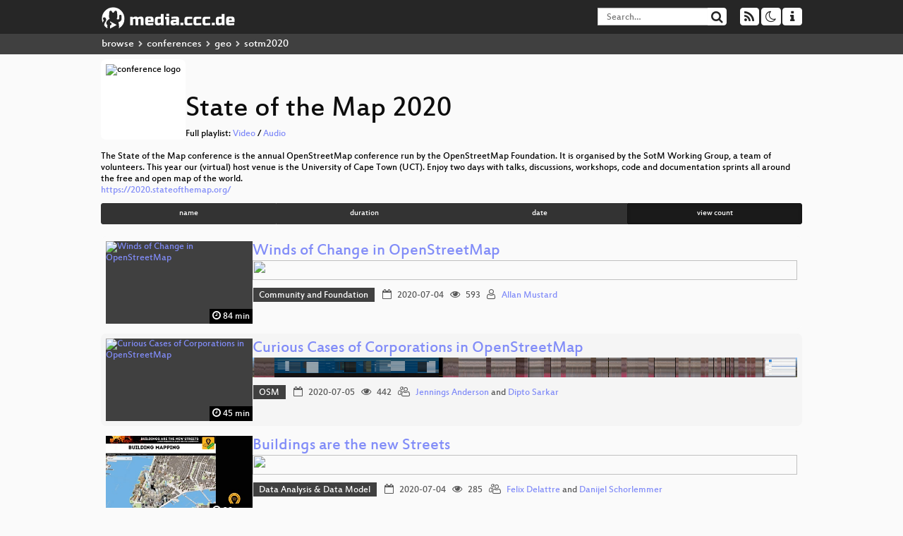

--- FILE ---
content_type: text/html; charset=utf-8
request_url: https://app.media.ccc.de/c/sotm2020?sort=view_count
body_size: 11072
content:
<!DOCTYPE html>
<html lang="en">
<head>
<meta content="IE=edge" http-equiv="X-UA-Compatible">
<meta content="text/html; charset=UTF-8" http-equiv="Content-Type">
<meta content="index,follow" name="robots">
<meta content="CCC" name="publisher">
<meta content="Video Streaming Portal des Chaos Computer Clubs" name="description">
<meta content="Chaos Computer Club, Video, Media, Streaming, TV, Hacker" name="keywords">
<meta content="2ozQIr-cQ-sJzGeJT_iTkS147fs3c5R3I1i6Dk_YLwA" name="google-site-verification">
<meta content="width=device-width, initial-scale=1.0" name="viewport">
<link href="/apple-touch-icon-57x57.png" rel="apple-touch-icon" sizes="57x57">
<link href="/apple-touch-icon-72x72.png" rel="apple-touch-icon" sizes="72x72">
<link href="/apple-touch-icon-60x60.png" rel="apple-touch-icon" sizes="60x60">
<link href="/apple-touch-icon-76x76.png" rel="apple-touch-icon" sizes="76x76">
<link href="/favicon-96x96.png" rel="icon" sizes="96x96" type="image/png">
<link href="/favicon-16x16.png" rel="icon" sizes="16x16" type="image/png">
<link href="/favicon-32x32.png" rel="icon" sizes="32x32" type="image/png">
<link rel="stylesheet" href="/assets/application-3ad2dd5ecb6545131aad78806e677698a74457b1a4c8d55f1804d430b39a1057.css" />
<script src="/assets/application-08c36f4689d6edef8dab6fa211421967d21e1910f65f791f0dd55e8a56114acc.js"></script>
<link href="/news.atom" rel="alternate" title="ATOM" type="application/atom+xml">
<link href="/updates.rdf" rel="alternate" title="last 100" type="application/rss+xml">
<link href="/podcast.xml" rel="alternate" title="last 100" type="application/rss+xml">
<link href="/podcast-archive.xml" rel="alternate" title="podcast archive" type="application/rss+xml">

<title>
State of the Map 2020
- media.ccc.de
</title>
<noscript>
<style>
  .script-only { display: none !important; }
  .slider { display: flex; gap: 1em; }
  .nav-tabs { display: none; }
  .tab-content > .tab-pane { display: block; }
</style>
</noscript>

<link href="https://app.media.ccc.de/c/sotm2020/podcast/mp4-hq.xml" rel="alternate" title="Podcast feed mp4 for this folder" type="application/rss+xml">
<link href="https://app.media.ccc.de/c/sotm2020/podcast/mp3.xml" rel="alternate" title="Podcast feed mp3 for this folder" type="application/rss+xml">
<link href="https://app.media.ccc.de/c/sotm2020/podcast/webm-hq.xml" rel="alternate" title="Podcast feed webm for this folder" type="application/rss+xml">


<style>

</style>
</head>
<body class="page-list
">
<div class="navbar navbar-default navbar-fixed-top dark" role="navigation">
<div class="container-fluid">
<div class="navbar-header">
<a class="navbar-brand" href="/">
<span>
<img alt="media.ccc.de logo, a lucky cat holding a play icon" src="/assets/frontend/voctocat-header-b587ba587ba768c4a96ed33ee72747b9a5432b954892e25ed9f850a99c7d161c.svg">
</span>
</a>
</div>
<div class="nav navbar-form navbar-right button-wrapper">
<a class="form-control btn btn-default" href="/about.html">
<span class="icon icon-info"></span>
</a>
</div>
<div class="nav navbar-form navbar-right compact dropdown script-only">
<button aria-expanded="true" aria-haspopup="true" class="form-control btn btn-default dropdown-toggle" data-toggle="dropdown" id="theme-menu">
<span class="icon icon-moon-o"></span>
</button>
<div aria-labelledby="theme-menu" class="dropdown-menu themes-dropdown">
<li>
<a data-turbolinks="false" href="#" onclick="toggleTheme(&#39;system&#39;)" role="button">System</a>
</li>
<li>
<a data-turbolinks="false" href="#" onclick="toggleTheme(&#39;light&#39;)" role="button">Light</a>
</li>
<li>
<a data-turbolinks="false" href="#" onclick="toggleTheme(&#39;dark&#39;)" role="button">Dark</a>
</li>
</div>
</div>
<div class="nav navbar-form navbar-right compact dropdown script-only">
<button aria-expanded="true" aria-haspopup="true" class="btn btn-default dropdown-toggle" data-toggle="dropdown" id="feed-menu">
<span class="icon icon-rss"></span>
</button>
<div aria-labelledby="feed-menu" class="dropdown-menu feeds_dropdown">
<table class="feeds_list">
<tr>
<td>
<a class="" href="/news.atom" title="">
News
</a>
</td>
<td class="placeholder"></td>
</tr>
<tr>
<td>
<a class="" href="/updates.rdf" title="">
RSS, last 100
</a>
</td>
<td class="placeholder"></td>
</tr>
<tr>
<td>
<a class="" href="/podcast-hq.xml" title="">
Podcast feed of the last two years
</a>
</td>
<td>
<a href="/podcast-lq.xml" title="Podcast feed of the last two years (SD)">
SD quality
</a>
</td>
</tr>
<tr>
<td>
<a class="" href="/podcast-audio-only.xml" title="">
Podcast audio feed of the last year
</a>
</td>
<td class="placeholder"></td>
</tr>
<tr>
<td>
<a class="" href="/podcast-archive-hq.xml" title="">
Podcast archive feed, everything older than two years
</a>
</td>
<td>
<a href="/podcast-archive-lq.xml" title="Podcast archive feed, everything older than two years (SD)">
SD quality
</a>
</td>
</tr>
<tr class="headline">
<td class="headline" colspan="2">
<div>
<span>
Podcast feeds for sotm2020
</span>
</div>
</td>
</tr>
<tr>
<td>
<a class="indented" href="https://app.media.ccc.de/c/sotm2020/podcast/mp4-hq.xml" title="mp4">
mp4
</a>
</td>
<td>
<a href="https://app.media.ccc.de/c/sotm2020/podcast/mp4-lq.xml" title="mp4 (SD)">
SD quality
</a>
</td>
</tr>
<tr>
<td>
<a class="indented" href="https://app.media.ccc.de/c/sotm2020/podcast/mp3.xml" title="mp3">
mp3
</a>
</td>
<td class="placeholder"></td>
</tr>
<tr>
<td>
<a class="indented" href="https://app.media.ccc.de/c/sotm2020/podcast/webm-hq.xml" title="webm">
webm
</a>
</td>
<td>
<a href="https://app.media.ccc.de/c/sotm2020/podcast/webm-lq.xml" title="webm (SD)">
SD quality
</a>
</td>
</tr>
</table>

</div>
</div>
<form action="/search/" class="navbar-form navbar-right" id="media-search" method="get" role="search">
<div class="form-group input-group">
<input class="form-control" name="q" placeholder="Search…" size="17" type="search" value="">
<span class="input-group-btn">
<button class="btn btn-default" type="submit">
<span class="icon icon-search"></span>
</button>
</span>
</div>
</form>
</div>
<div aria-labelledby="feedMenu" class="feeds_dropdown" id="feedMenuMobile">
<table class="feeds_list">
<tr>
<td>
<a class="" href="/news.atom" title="">
News
</a>
</td>
<td class="placeholder"></td>
</tr>
<tr>
<td>
<a class="" href="/updates.rdf" title="">
RSS, last 100
</a>
</td>
<td class="placeholder"></td>
</tr>
<tr>
<td>
<a class="" href="/podcast-hq.xml" title="">
Podcast feed of the last two years
</a>
</td>
<td>
<a href="/podcast-lq.xml" title="Podcast feed of the last two years (SD)">
SD quality
</a>
</td>
</tr>
<tr>
<td>
<a class="" href="/podcast-audio-only.xml" title="">
Podcast audio feed of the last year
</a>
</td>
<td class="placeholder"></td>
</tr>
<tr>
<td>
<a class="" href="/podcast-archive-hq.xml" title="">
Podcast archive feed, everything older than two years
</a>
</td>
<td>
<a href="/podcast-archive-lq.xml" title="Podcast archive feed, everything older than two years (SD)">
SD quality
</a>
</td>
</tr>
<tr class="headline">
<td class="headline" colspan="2">
<div>
<span>
Podcast feeds for sotm2020
</span>
</div>
</td>
</tr>
<tr>
<td>
<a class="indented" href="https://app.media.ccc.de/c/sotm2020/podcast/mp4-hq.xml" title="mp4">
mp4
</a>
</td>
<td>
<a href="https://app.media.ccc.de/c/sotm2020/podcast/mp4-lq.xml" title="mp4 (SD)">
SD quality
</a>
</td>
</tr>
<tr>
<td>
<a class="indented" href="https://app.media.ccc.de/c/sotm2020/podcast/mp3.xml" title="mp3">
mp3
</a>
</td>
<td class="placeholder"></td>
</tr>
<tr>
<td>
<a class="indented" href="https://app.media.ccc.de/c/sotm2020/podcast/webm-hq.xml" title="webm">
webm
</a>
</td>
<td>
<a href="https://app.media.ccc.de/c/sotm2020/podcast/webm-lq.xml" title="webm (SD)">
SD quality
</a>
</td>
</tr>
</table>

</div>
</div>
<div class="breadcrumb dark">
<ol class="container-fluid breadcrumb">
<li>
<a class="inverted" href="/b">
browse
</a>
</li>
<li>
<span class="icon icon-chevron-right"></span>
<a class="inverted" href="/b/conferences">
conferences
</a>
</li>
<li>
<span class="icon icon-chevron-right"></span>
<a class="inverted" href="/b/conferences/geo">
geo
</a>
</li>
<li class="active">
<span class="icon icon-chevron-right"></span>
sotm2020
</li>
</ol>
</div>

<main class="container-fluid">
<div class="events-header">
<div class="conference-title-container">
<img alt="conference logo" class="logo" src="https://static.media.ccc.de/media/events/sotm/2020/logo.svg">
<div>
<h1>State of the Map 2020</h1>
Full playlist:
<a data-method="get" href="/v/sotm2020-4010-winds-of-change-in-openstreetmap/playlist">Video</a>
/
<a data-method="get" href="/v/sotm2020-4010-winds-of-change-in-openstreetmap/audio">Audio</a>
</div>
</div>
<br>
<div class="description">
The State of the Map conference is the annual OpenStreetMap conference run by the OpenStreetMap Foundation. It is organised by the SotM Working Group, a team of volunteers. This year our (virtual) host venue is the University of Cape Town (UCT). Enjoy two days with talks, discussions, workshops, code and documentation sprints all around the free and open map of the world.

</div>
<div class="link">
<a href="https://2020.stateofthemap.org/">https://2020.stateofthemap.org/</a>
</div>
<div class="btn-group btn-group-sm btn-group-justified" id="sorting">
<a class="btn btn-primary" href="/c/sotm2020?sort=name">name</a>
<a class="btn btn-primary" href="/c/sotm2020?sort=duration">duration</a>
<a class="btn btn-primary" href="/c/sotm2020?sort=date">date</a>
<a class="btn btn-primary active" href="/c/sotm2020?sort=view_count">view count</a>
</div>
</div>
<div class="event-previews">
<div class="event-preview">
<a class="thumbnail-link" href="/v/sotm2020-4010-winds-of-change-in-openstreetmap">
<div class="thumbnail-badge-container">
<img alt="Winds of Change in OpenStreetMap" class="video-thumbnail" loading="lazy" src="https://static.media.ccc.de/media/events/sotm/2020/4010-hd.jpg">
<div class="duration digits">
<span class="icon icon-clock-o"></span>
84 min
</div>
</div>
</a>

<div class="caption">
<h3>
<a href="/v/sotm2020-4010-winds-of-change-in-openstreetmap">
Winds of Change in OpenStreetMap
</a>
</h3>
<div class="timelens" data-duration="5051" data-lazy="yes" data-slug="sotm2020-4010-winds-of-change-in-openstreetmap" data-thumbnails="https://static.media.ccc.de/media/events/sotm/2020/4010-hd.thumbnails.vtt" data-timeline="https://static.media.ccc.de/media/events/sotm/2020/4010-hd.timeline.jpg"></div>
<ul class="metadata">
<li class="tags">
<span class="tags"></span>
<a href="/c/sotm2020/Community%20and%20Foundation" rel="tag" class=" label label-default">Community and Foundation</a>
<a href="/c/sotm2020/" rel="tag" class=" label label-default"></a>
</li>
<li class="duration digits">
<span class="icon icon-clock-o"></span>
84 min
</li>
<li class="date digits">
<span class="icon icon-calendar-o"></span>
2020-07-04
</li>
<li class="view-count digits">
<span class="icon icon-eye" title="593 views"></span>
593
</li>
<li class="persons">
<span class="icon icon-user-light"></span>
<a href="/search?p=Allan+Mustard">Allan Mustard</a>

</li>
</ul>
</div>

</div>

<div class="event-preview">
<a class="thumbnail-link" href="/v/state-of-the-map-2020-academic-track-4858-curious-cases-of-corporations-in-openstreetmap">
<div class="thumbnail-badge-container">
<img alt="Curious Cases of Corporations in OpenStreetMap" class="video-thumbnail" loading="lazy" src="https://static.media.ccc.de/media/events/sotm/2020/4858-hd.jpg">
<div class="duration digits">
<span class="icon icon-clock-o"></span>
45 min
</div>
</div>
</a>

<div class="caption">
<h3>
<a href="/v/state-of-the-map-2020-academic-track-4858-curious-cases-of-corporations-in-openstreetmap">
Curious Cases of Corporations in OpenStreetMap
</a>
</h3>
<div class="timelens" data-duration="2705" data-lazy="yes" data-slug="state-of-the-map-2020-academic-track-4858-curious-cases-of-corporations-in-openstreetmap" data-thumbnails="https://static.media.ccc.de/media/events/sotm/2020/4858-hd.thumbnails.vtt" data-timeline="https://static.media.ccc.de/media/events/sotm/2020/4858-hd.timeline.jpg"></div>
<ul class="metadata">
<li class="tags">
<span class="tags"></span>
<a href="/c/sotm2020/" rel="tag" class=" label label-default"></a>
<a href="/c/sotm2020/OSM" rel="tag" class=" label label-default">OSM</a>
</li>
<li class="duration digits">
<span class="icon icon-clock-o"></span>
45 min
</li>
<li class="date digits">
<span class="icon icon-calendar-o"></span>
2020-07-05
</li>
<li class="view-count digits">
<span class="icon icon-eye" title="442 views"></span>
442
</li>
<li class="persons">
<span class="icon icon-users-light"></span>
<a href="/search?p=Jennings+Anderson">Jennings Anderson</a> and
<a href="/search?p=Dipto+Sarkar">Dipto Sarkar</a>

</li>
</ul>
</div>

</div>

<div class="event-preview">
<a class="thumbnail-link" href="/v/sotm2020-4319-buildings-are-the-new-streets">
<div class="thumbnail-badge-container">
<img alt="Buildings are the new Streets" class="video-thumbnail" loading="lazy" src="https://static.media.ccc.de/media/events/sotm/2020/4319-hd.jpg">
<div class="duration digits">
<span class="icon icon-clock-o"></span>
29 min
</div>
</div>
</a>

<div class="caption">
<h3>
<a href="/v/sotm2020-4319-buildings-are-the-new-streets">
Buildings are the new Streets
</a>
</h3>
<div class="timelens" data-duration="1770" data-lazy="yes" data-slug="sotm2020-4319-buildings-are-the-new-streets" data-thumbnails="https://static.media.ccc.de/media/events/sotm/2020/4319-hd.thumbnails.vtt" data-timeline="https://static.media.ccc.de/media/events/sotm/2020/4319-hd.timeline.jpg"></div>
<ul class="metadata">
<li class="tags">
<span class="tags"></span>
<a href="/c/sotm2020/Data%20Analysis%20%26%20Data%20Model" rel="tag" class=" label label-default">Data Analysis &amp; Data Model</a>
<a href="/c/sotm2020/" rel="tag" class=" label label-default"></a>
</li>
<li class="duration digits">
<span class="icon icon-clock-o"></span>
29 min
</li>
<li class="date digits">
<span class="icon icon-calendar-o"></span>
2020-07-04
</li>
<li class="view-count digits">
<span class="icon icon-eye" title="285 views"></span>
285
</li>
<li class="persons">
<span class="icon icon-users-light"></span>
<a href="/search?p=Felix+Delattre">Felix Delattre</a> and
<a href="/search?p=Danijel+Schorlemmer">Danijel Schorlemmer</a>

</li>
</ul>
</div>

</div>

<div class="event-preview">
<a class="thumbnail-link" href="/v/sotm2020-4109-drones-for-community-mapping">
<div class="thumbnail-badge-container">
<img alt="Drones for Community Mapping" class="video-thumbnail" loading="lazy" src="https://static.media.ccc.de/media/events/sotm/2020/4109-hd.jpg">
<div class="duration digits">
<span class="icon icon-clock-o"></span>
26 min
</div>
</div>
</a>

<div class="caption">
<h3>
<a href="/v/sotm2020-4109-drones-for-community-mapping">
Drones for Community Mapping
</a>
</h3>
<div class="timelens" data-duration="1578" data-lazy="yes" data-slug="sotm2020-4109-drones-for-community-mapping" data-thumbnails="https://static.media.ccc.de/media/events/sotm/2020/4109-hd.thumbnails.vtt" data-timeline="https://static.media.ccc.de/media/events/sotm/2020/4109-hd.timeline.jpg"></div>
<ul class="metadata">
<li class="tags">
<span class="tags"></span>
<a href="/c/sotm2020/Community%20and%20Foundation" rel="tag" class=" label label-default">Community and Foundation</a>
<a href="/c/sotm2020/" rel="tag" class=" label label-default"></a>
</li>
<li class="duration digits">
<span class="icon icon-clock-o"></span>
26 min
</li>
<li class="date digits">
<span class="icon icon-calendar-o"></span>
2020-07-04
</li>
<li class="view-count digits">
<span class="icon icon-eye" title="260 views"></span>
260
</li>
<li class="persons">
<span class="icon icon-user-light"></span>
<a href="/search?p=Leigh+Lunas">Leigh Lunas</a>

</li>
</ul>
</div>

</div>

<div class="event-preview">
<a class="thumbnail-link" href="/v/sotm2020-4348-osm-routing-evaluation">
<div class="thumbnail-badge-container">
<img alt="OSM Routing Evaluation" class="video-thumbnail" loading="lazy" src="https://static.media.ccc.de/media/events/sotm/2020/4348-hd.jpg">
<div class="duration digits">
<span class="icon icon-clock-o"></span>
27 min
</div>
</div>
</a>

<div class="caption">
<h3>
<a href="/v/sotm2020-4348-osm-routing-evaluation">
OSM Routing Evaluation
</a>
</h3>
<div class="timelens" data-duration="1641" data-lazy="yes" data-slug="sotm2020-4348-osm-routing-evaluation" data-thumbnails="https://static.media.ccc.de/media/events/sotm/2020/4348-hd.thumbnails.vtt" data-timeline="https://static.media.ccc.de/media/events/sotm/2020/4348-hd.timeline.jpg"></div>
<ul class="metadata">
<li class="tags">
<span class="tags"></span>
<a href="/c/sotm2020/Software%20Development" rel="tag" class=" label label-default">Software Development</a>
<a href="/c/sotm2020/" rel="tag" class=" label label-default"></a>
</li>
<li class="duration digits">
<span class="icon icon-clock-o"></span>
27 min
</li>
<li class="date digits">
<span class="icon icon-calendar-o"></span>
2020-07-04
</li>
<li class="view-count digits">
<span class="icon icon-eye" title="227 views"></span>
227
</li>
<li class="persons">
<span class="icon icon-user-light"></span>
<a href="/search?p=Yantisa+Akhadi">Yantisa Akhadi</a>

</li>
</ul>
</div>

</div>

<div class="event-preview">
<a class="thumbnail-link" href="/v/state-of-the-map-2020-academic-track-4640-analyzing-the-localness-of-osm-data">
<div class="thumbnail-badge-container">
<img alt="Analyzing the localness of OSM data" class="video-thumbnail" loading="lazy" src="https://static.media.ccc.de/media/events/sotm/2020/4640-hd.jpg">
<div class="duration digits">
<span class="icon icon-clock-o"></span>
32 min
</div>
</div>
</a>

<div class="caption">
<h3>
<a href="/v/state-of-the-map-2020-academic-track-4640-analyzing-the-localness-of-osm-data">
Analyzing the localness of OSM data
</a>
</h3>
<div class="timelens" data-duration="1923" data-lazy="yes" data-slug="state-of-the-map-2020-academic-track-4640-analyzing-the-localness-of-osm-data" data-thumbnails="https://static.media.ccc.de/media/events/sotm/2020/4640-hd.thumbnails.vtt" data-timeline="https://static.media.ccc.de/media/events/sotm/2020/4640-hd.timeline.jpg"></div>
<ul class="metadata">
<li class="tags">
<span class="tags"></span>
<a href="/c/sotm2020/" rel="tag" class=" label label-default"></a>
<a href="/c/sotm2020/OSM" rel="tag" class=" label label-default">OSM</a>
</li>
<li class="duration digits">
<span class="icon icon-clock-o"></span>
32 min
</li>
<li class="date digits">
<span class="icon icon-calendar-o"></span>
2020-07-05
</li>
<li class="view-count digits">
<span class="icon icon-eye" title="183 views"></span>
183
</li>
<li class="persons">
<span class="icon icon-user-light"></span>
<a href="/search?p=Susanne+Schr%C3%B6der-Bergen">Susanne Schröder-Bergen</a>

</li>
</ul>
</div>

</div>

<div class="event-preview">
<a class="thumbnail-link" href="/v/state-of-the-map-2020-academic-track-4262-assessing-global-openstreetmap-building-completeness-to-generate-large-scale-3d-city-models">
<div class="thumbnail-badge-container">
<img alt="Assessing Global OpenStreetMap building completeness to generate large-scale 3D city models" class="video-thumbnail" loading="lazy" src="https://static.media.ccc.de/media/events/sotm/2020/4262-hd.jpg">
<div class="duration digits">
<span class="icon icon-clock-o"></span>
40 min
</div>
</div>
</a>

<div class="caption">
<h3>
<a href="/v/state-of-the-map-2020-academic-track-4262-assessing-global-openstreetmap-building-completeness-to-generate-large-scale-3d-city-models">
Assessing Global OpenStreetMap building completeness to generate large-scale 3D city…
</a>
</h3>
<div class="timelens" data-duration="2454" data-lazy="yes" data-slug="state-of-the-map-2020-academic-track-4262-assessing-global-openstreetmap-building-completeness-to-generate-large-scale-3d-city-models" data-thumbnails="https://static.media.ccc.de/media/events/sotm/2020/4262-hd.thumbnails.vtt" data-timeline="https://static.media.ccc.de/media/events/sotm/2020/4262-hd.timeline.jpg"></div>
<ul class="metadata">
<li class="tags">
<span class="tags"></span>
<a href="/c/sotm2020/" rel="tag" class=" label label-default"></a>
<a href="/c/sotm2020/OSM" rel="tag" class=" label label-default">OSM</a>
</li>
<li class="duration digits">
<span class="icon icon-clock-o"></span>
40 min
</li>
<li class="date digits">
<span class="icon icon-calendar-o"></span>
2020-07-05
</li>
<li class="view-count digits">
<span class="icon icon-eye" title="146 views"></span>
146
</li>
<li class="persons">
<span class="icon icon-user-light"></span>
<a href="/search?p=Filip+Biljecki">Filip Biljecki</a>

</li>
</ul>
</div>

</div>

<div class="event-preview">
<a class="thumbnail-link" href="/v/state-of-the-map-2020-academic-track-4527-from-historical-openstreetmap-data-to-customized-training-samples-for-geospatial-machine-learning">
<div class="thumbnail-badge-container">
<img alt="From Historical OpenStreetMap data to customized training samples for geospatial machine learning" class="video-thumbnail" loading="lazy" src="https://static.media.ccc.de/media/events/sotm/2020/4527-hd.jpg">
<div class="duration digits">
<span class="icon icon-clock-o"></span>
42 min
</div>
</div>
</a>

<div class="caption">
<h3>
<a href="/v/state-of-the-map-2020-academic-track-4527-from-historical-openstreetmap-data-to-customized-training-samples-for-geospatial-machine-learning">
From Historical OpenStreetMap data to customized training samples for geospatial machine…
</a>
</h3>
<div class="timelens" data-duration="2532" data-lazy="yes" data-slug="state-of-the-map-2020-academic-track-4527-from-historical-openstreetmap-data-to-customized-training-samples-for-geospatial-machine-learning" data-thumbnails="https://static.media.ccc.de/media/events/sotm/2020/4527-hd.thumbnails.vtt" data-timeline="https://static.media.ccc.de/media/events/sotm/2020/4527-hd.timeline.jpg"></div>
<ul class="metadata">
<li class="tags">
<span class="tags"></span>
<a href="/c/sotm2020/" rel="tag" class=" label label-default"></a>
<a href="/c/sotm2020/OSM" rel="tag" class=" label label-default">OSM</a>
</li>
<li class="duration digits">
<span class="icon icon-clock-o"></span>
42 min
</li>
<li class="date digits">
<span class="icon icon-calendar-o"></span>
2020-07-05
</li>
<li class="view-count digits">
<span class="icon icon-eye" title="120 views"></span>
120
</li>
<li class="persons">
<span class="icon icon-users-light"></span>
<a href="/search?p=Hao+Li">Hao Li</a> and
<a href="/search?p=Zhaoyan+Wu">Zhaoyan Wu</a>

</li>
</ul>
</div>

</div>

<div class="event-preview">
<a class="thumbnail-link" href="/v/sotm2020-4274-the-state-of-openstreetmap-in-africa">
<div class="thumbnail-badge-container">
<img alt="The State of OpenStreetMap in Africa" class="video-thumbnail" loading="lazy" src="https://static.media.ccc.de/media/events/sotm/2020/4274-hd.jpg">
<div class="duration digits">
<span class="icon icon-clock-o"></span>
27 min
</div>
</div>
</a>

<div class="caption">
<h3>
<a href="/v/sotm2020-4274-the-state-of-openstreetmap-in-africa">
The State of OpenStreetMap in Africa
</a>
</h3>
<div class="timelens" data-duration="1670" data-lazy="yes" data-slug="sotm2020-4274-the-state-of-openstreetmap-in-africa" data-thumbnails="https://static.media.ccc.de/media/events/sotm/2020/4274-hd.thumbnails.vtt" data-timeline="https://static.media.ccc.de/media/events/sotm/2020/4274-hd.timeline.jpg"></div>
<ul class="metadata">
<li class="tags">
<span class="tags"></span>
<a href="/c/sotm2020/Community%20and%20Foundation" rel="tag" class=" label label-default">Community and Foundation</a>
<a href="/c/sotm2020/" rel="tag" class=" label label-default"></a>
</li>
<li class="duration digits">
<span class="icon icon-clock-o"></span>
27 min
</li>
<li class="date digits">
<span class="icon icon-calendar-o"></span>
2020-07-04
</li>
<li class="view-count digits">
<span class="icon icon-eye" title="105 views"></span>
105
</li>
<li class="persons">
<span class="icon icon-user-light"></span>
<a href="/search?p=Geoffrey+Kateregga">Geoffrey Kateregga</a>

</li>
</ul>
</div>

</div>

<div class="event-preview">
<a class="thumbnail-link" href="/v/sotm2020-4350-the-map-in-360">
<div class="thumbnail-badge-container">
<img alt="The Map in 360" class="video-thumbnail" loading="lazy" src="https://static.media.ccc.de/media/events/sotm/2020/4350-hd.jpg">
<div class="duration digits">
<span class="icon icon-clock-o"></span>
28 min
</div>
</div>
</a>

<div class="caption">
<h3>
<a href="/v/sotm2020-4350-the-map-in-360">
The Map in 360
</a>
</h3>
<div class="timelens" data-duration="1709" data-lazy="yes" data-slug="sotm2020-4350-the-map-in-360" data-thumbnails="https://static.media.ccc.de/media/events/sotm/2020/4350-hd.thumbnails.vtt" data-timeline="https://static.media.ccc.de/media/events/sotm/2020/4350-hd.timeline.jpg"></div>
<ul class="metadata">
<li class="tags">
<span class="tags"></span>
<a href="/c/sotm2020/Mapping" rel="tag" class=" label label-default">Mapping</a>
<a href="/c/sotm2020/" rel="tag" class=" label label-default"></a>
</li>
<li class="duration digits">
<span class="icon icon-clock-o"></span>
28 min
</li>
<li class="date digits">
<span class="icon icon-calendar-o"></span>
2020-07-04
</li>
<li class="view-count digits">
<span class="icon icon-eye" title="102 views"></span>
102
</li>
<li class="persons">
<span class="icon icon-user-light"></span>
<a href="/search?p=Said+Turksever">Said Turksever</a>

</li>
</ul>
</div>

</div>

<div class="event-preview">
<a class="thumbnail-link" href="/v/sotm2020-4367-there-might-have-been-a-misunderstanding-">
<div class="thumbnail-badge-container">
<img alt="There might have been a misunderstanding..." class="video-thumbnail" loading="lazy" src="https://static.media.ccc.de/media/events/sotm/2020/4367-hd.jpg">
<div class="duration digits">
<span class="icon icon-clock-o"></span>
42 min
</div>
</div>
</a>

<div class="caption">
<h3>
<a href="/v/sotm2020-4367-there-might-have-been-a-misunderstanding-">
There might have been a misunderstanding...
</a>
</h3>
<div class="timelens" data-duration="2559" data-lazy="yes" data-slug="sotm2020-4367-there-might-have-been-a-misunderstanding-" data-thumbnails="https://static.media.ccc.de/media/events/sotm/2020/4367-hd.thumbnails.vtt" data-timeline="https://static.media.ccc.de/media/events/sotm/2020/4367-hd.timeline.jpg"></div>
<ul class="metadata">
<li class="tags">
<span class="tags"></span>
<a href="/c/sotm2020/OSM%20Basics" rel="tag" class=" label label-default">OSM Basics</a>
<a href="/c/sotm2020/" rel="tag" class=" label label-default"></a>
</li>
<li class="duration digits">
<span class="icon icon-clock-o"></span>
42 min
</li>
<li class="date digits">
<span class="icon icon-calendar-o"></span>
2020-07-04
</li>
<li class="view-count digits">
<span class="icon icon-eye" title="95 views"></span>
95
</li>
<li class="persons">
<span class="icon icon-user-light"></span>
<a href="/search?p=Frederik+Ramm">Frederik Ramm</a>

</li>
</ul>
</div>

</div>

<div class="event-preview">
<a class="thumbnail-link" href="/v/sotm2020-4332-pedestrians-first">
<div class="thumbnail-badge-container">
<img alt="Pedestrians First" class="video-thumbnail" loading="lazy" src="https://static.media.ccc.de/media/events/sotm/2020/4332-hd.jpg">
<div class="duration digits">
<span class="icon icon-clock-o"></span>
34 min
</div>
</div>
</a>

<div class="caption">
<h3>
<a href="/v/sotm2020-4332-pedestrians-first">
Pedestrians First
</a>
</h3>
<div class="timelens" data-duration="2086" data-lazy="yes" data-slug="sotm2020-4332-pedestrians-first" data-thumbnails="https://static.media.ccc.de/media/events/sotm/2020/4332-hd.thumbnails.vtt" data-timeline="https://static.media.ccc.de/media/events/sotm/2020/4332-hd.timeline.jpg"></div>
<ul class="metadata">
<li class="tags">
<span class="tags"></span>
<a href="/c/sotm2020/User%20Experiences" rel="tag" class=" label label-default">User Experiences</a>
<a href="/c/sotm2020/" rel="tag" class=" label label-default"></a>
</li>
<li class="duration digits">
<span class="icon icon-clock-o"></span>
34 min
</li>
<li class="date digits">
<span class="icon icon-calendar-o"></span>
2020-07-05
</li>
<li class="view-count digits">
<span class="icon icon-eye" title="85 views"></span>
85
</li>
<li class="persons">
<span class="icon icon-user-light"></span>
<a href="/search?p=Taylor+Reich">Taylor Reich</a>

</li>
</ul>
</div>

</div>

<div class="event-preview">
<a class="thumbnail-link" href="/v/state-of-the-map-2020-academic-track-4108-measuring-openstreetmap-building-footprint-completeness-using-human-settlement-layers">
<div class="thumbnail-badge-container">
<img alt="Measuring OpenStreetMap building footprint completeness using human settlement layers" class="video-thumbnail" loading="lazy" src="https://static.media.ccc.de/media/events/sotm/2020/4108-hd.jpg">
<div class="duration digits">
<span class="icon icon-clock-o"></span>
39 min
</div>
</div>
</a>

<div class="caption">
<h3>
<a href="/v/state-of-the-map-2020-academic-track-4108-measuring-openstreetmap-building-footprint-completeness-using-human-settlement-layers">
Measuring OpenStreetMap building footprint completeness using human settlement layers
</a>
</h3>
<div class="timelens" data-duration="2376" data-lazy="yes" data-slug="state-of-the-map-2020-academic-track-4108-measuring-openstreetmap-building-footprint-completeness-using-human-settlement-layers" data-thumbnails="https://static.media.ccc.de/media/events/sotm/2020/4108-hd.thumbnails.vtt" data-timeline="https://static.media.ccc.de/media/events/sotm/2020/4108-hd.timeline.jpg"></div>
<ul class="metadata">
<li class="tags">
<span class="tags"></span>
<a href="/c/sotm2020/" rel="tag" class=" label label-default"></a>
<a href="/c/sotm2020/OSM" rel="tag" class=" label label-default">OSM</a>
</li>
<li class="duration digits">
<span class="icon icon-clock-o"></span>
39 min
</li>
<li class="date digits">
<span class="icon icon-calendar-o"></span>
2020-07-05
</li>
<li class="view-count digits">
<span class="icon icon-eye" title="82 views"></span>
82
</li>
<li class="persons">
<span class="icon icon-user-light"></span>
<a href="/search?p=Ardie+Orden">Ardie Orden</a>

</li>
</ul>
</div>

</div>

<div class="event-preview">
<a class="thumbnail-link" href="/v/sotm2020-4035-creating-an-open-data-ecosystem-for-reviews-of-places-and-more">
<div class="thumbnail-badge-container">
<img alt="Creating an open data ecosystem for reviews of places and more" class="video-thumbnail" loading="lazy" src="https://static.media.ccc.de/media/events/sotm/2020/4035-hd.jpg">
<div class="duration digits">
<span class="icon icon-clock-o"></span>
35 min
</div>
</div>
</a>

<div class="caption">
<h3>
<a href="/v/sotm2020-4035-creating-an-open-data-ecosystem-for-reviews-of-places-and-more">
Creating an open data ecosystem for reviews of places and more
</a>
</h3>
<div class="timelens" data-duration="2103" data-lazy="yes" data-slug="sotm2020-4035-creating-an-open-data-ecosystem-for-reviews-of-places-and-more" data-thumbnails="https://static.media.ccc.de/media/events/sotm/2020/4035-hd.thumbnails.vtt" data-timeline="https://static.media.ccc.de/media/events/sotm/2020/4035-hd.timeline.jpg"></div>
<ul class="metadata">
<li class="tags">
<span class="tags"></span>
<a href="/c/sotm2020/Software%20Development" rel="tag" class=" label label-default">Software Development</a>
<a href="/c/sotm2020/" rel="tag" class=" label label-default"></a>
</li>
<li class="duration digits">
<span class="icon icon-clock-o"></span>
35 min
</li>
<li class="date digits">
<span class="icon icon-calendar-o"></span>
2020-07-04
</li>
<li class="view-count digits">
<span class="icon icon-eye" title="79 views"></span>
79
</li>
<li class="persons">
<span class="icon icon-user-light"></span>
<a href="/search?p=Dina+Carabas">Dina Carabas</a>

</li>
</ul>
</div>

</div>

<div class="event-preview">
<a class="thumbnail-link" href="/v/sotm2020-4301-meet-an-openstreetmapper">
<div class="thumbnail-badge-container">
<img alt="Meet an OpenStreetMapper" class="video-thumbnail" loading="lazy" src="https://static.media.ccc.de/media/events/sotm/2020/4301-hd.jpg">
<div class="duration digits">
<span class="icon icon-clock-o"></span>
27 min
</div>
</div>
</a>

<div class="caption">
<h3>
<a href="/v/sotm2020-4301-meet-an-openstreetmapper">
Meet an OpenStreetMapper
</a>
</h3>
<div class="timelens" data-duration="1663" data-lazy="yes" data-slug="sotm2020-4301-meet-an-openstreetmapper" data-thumbnails="https://static.media.ccc.de/media/events/sotm/2020/4301-hd.thumbnails.vtt" data-timeline="https://static.media.ccc.de/media/events/sotm/2020/4301-hd.timeline.jpg"></div>
<ul class="metadata">
<li class="tags">
<span class="tags"></span>
<a href="/c/sotm2020/User%20Experiences" rel="tag" class=" label label-default">User Experiences</a>
<a href="/c/sotm2020/" rel="tag" class=" label label-default"></a>
</li>
<li class="duration digits">
<span class="icon icon-clock-o"></span>
27 min
</li>
<li class="date digits">
<span class="icon icon-calendar-o"></span>
2020-07-05
</li>
<li class="view-count digits">
<span class="icon icon-eye" title="79 views"></span>
79
</li>
<li class="persons">
<span class="icon icon-user-light"></span>
<a href="/search?p=Gregory+Marler">Gregory Marler</a>

</li>
</ul>
</div>

</div>

<div class="event-preview">
<a class="thumbnail-link" href="/v/sotm2020-5032-osm-quiz">
<div class="thumbnail-badge-container">
<img alt="OSM Quiz" class="video-thumbnail" loading="lazy" src="https://static.media.ccc.de/media/events/sotm/2020/5032-hd.jpg">
<div class="duration digits">
<span class="icon icon-clock-o"></span>
22 min
</div>
</div>
</a>

<div class="caption">
<h3>
<a href="/v/sotm2020-5032-osm-quiz">
OSM Quiz
</a>
</h3>
<div class="timelens" data-duration="1371" data-lazy="yes" data-slug="sotm2020-5032-osm-quiz" data-thumbnails="https://static.media.ccc.de/media/events/sotm/2020/5032-hd.thumbnails.vtt" data-timeline="https://static.media.ccc.de/media/events/sotm/2020/5032-hd.timeline.jpg"></div>
<ul class="metadata">
<li class="tags">
<span class="tags"></span>
<a href="/c/sotm2020/OSM%20Basics" rel="tag" class=" label label-default">OSM Basics</a>
<a href="/c/sotm2020/" rel="tag" class=" label label-default"></a>
</li>
<li class="duration digits">
<span class="icon icon-clock-o"></span>
22 min
</li>
<li class="date digits">
<span class="icon icon-calendar-o"></span>
2020-07-05
</li>
<li class="view-count digits">
<span class="icon icon-eye" title="75 views"></span>
75
</li>
<li class="persons">
<span class="icon icon-user-light"></span>
<a href="/search?p=SotM+Working+Group">SotM Working Group</a>

</li>
</ul>
</div>

</div>

<div class="event-preview">
<a class="thumbnail-link" href="/v/sotm2020-3522-mapbeks-mapping-of-hiv-facilities-and-lgbt-spaces-in-the-philippines-on-openstreetmap">
<div class="thumbnail-badge-container">
<img alt="MAPBEKS: Mapping of HIV Facilities and LGBT spaces in the Philippines on OpenStreetMap" class="video-thumbnail" loading="lazy" src="https://static.media.ccc.de/media/events/sotm/2020/3522-hd.jpg">
<div class="duration digits">
<span class="icon icon-clock-o"></span>
33 min
</div>
</div>
</a>

<div class="caption">
<h3>
<a href="/v/sotm2020-3522-mapbeks-mapping-of-hiv-facilities-and-lgbt-spaces-in-the-philippines-on-openstreetmap">
MAPBEKS: Mapping of HIV Facilities and LGBT spaces in the Philippines on OpenStreetMap
</a>
</h3>
<div class="timelens" data-duration="2012" data-lazy="yes" data-slug="sotm2020-3522-mapbeks-mapping-of-hiv-facilities-and-lgbt-spaces-in-the-philippines-on-openstreetmap" data-thumbnails="https://static.media.ccc.de/media/events/sotm/2020/3522-hd.thumbnails.vtt" data-timeline="https://static.media.ccc.de/media/events/sotm/2020/3522-hd.timeline.jpg"></div>
<ul class="metadata">
<li class="tags">
<span class="tags"></span>
<a href="/c/sotm2020/Mapping" rel="tag" class=" label label-default">Mapping</a>
<a href="/c/sotm2020/" rel="tag" class=" label label-default"></a>
</li>
<li class="duration digits">
<span class="icon icon-clock-o"></span>
33 min
</li>
<li class="date digits">
<span class="icon icon-calendar-o"></span>
2020-07-05
</li>
<li class="view-count digits">
<span class="icon icon-eye" title="74 views"></span>
74
</li>
<li class="persons">
<span class="icon icon-user-light"></span>
<a href="/search?p=Mikko+Tamura">Mikko Tamura</a>

</li>
</ul>
</div>

</div>

<div class="event-preview">
<a class="thumbnail-link" href="/v/sotm2020-4341-identify-map-problems-in-osm-by-connectivity-check">
<div class="thumbnail-badge-container">
<img alt="Identify map problems in OSM by connectivity check" class="video-thumbnail" loading="lazy" src="https://static.media.ccc.de/media/events/sotm/2020/4341-hd.jpg">
<div class="duration digits">
<span class="icon icon-clock-o"></span>
26 min
</div>
</div>
</a>

<div class="caption">
<h3>
<a href="/v/sotm2020-4341-identify-map-problems-in-osm-by-connectivity-check">
Identify map problems in OSM by connectivity check
</a>
</h3>
<div class="timelens" data-duration="1564" data-lazy="yes" data-slug="sotm2020-4341-identify-map-problems-in-osm-by-connectivity-check" data-thumbnails="https://static.media.ccc.de/media/events/sotm/2020/4341-hd.thumbnails.vtt" data-timeline="https://static.media.ccc.de/media/events/sotm/2020/4341-hd.timeline.jpg"></div>
<ul class="metadata">
<li class="tags">
<span class="tags"></span>
<a href="/c/sotm2020/Mapping" rel="tag" class=" label label-default">Mapping</a>
<a href="/c/sotm2020/" rel="tag" class=" label label-default"></a>
</li>
<li class="duration digits">
<span class="icon icon-clock-o"></span>
26 min
</li>
<li class="date digits">
<span class="icon icon-calendar-o"></span>
2020-07-05
</li>
<li class="view-count digits">
<span class="icon icon-eye" title="72 views"></span>
72
</li>
<li class="persons">
<span class="icon icon-user-light"></span>
<a href="/search?p=Evan+Hossain">Evan Hossain</a>

</li>
</ul>
</div>

</div>

<div class="event-preview">
<a class="thumbnail-link" href="/v/state-of-the-map-2020-academic-track-4853-detecting-informal-settlements-via-topological-analysis">
<div class="thumbnail-badge-container">
<img alt="Detecting informal settlements via topological analysis" class="video-thumbnail" loading="lazy" src="https://static.media.ccc.de/media/events/sotm/2020/4853-hd.jpg">
<div class="duration digits">
<span class="icon icon-clock-o"></span>
39 min
</div>
</div>
</a>

<div class="caption">
<h3>
<a href="/v/state-of-the-map-2020-academic-track-4853-detecting-informal-settlements-via-topological-analysis">
Detecting informal settlements via topological analysis
</a>
</h3>
<div class="timelens" data-duration="2351" data-lazy="yes" data-slug="state-of-the-map-2020-academic-track-4853-detecting-informal-settlements-via-topological-analysis" data-thumbnails="https://static.media.ccc.de/media/events/sotm/2020/4853-hd.thumbnails.vtt" data-timeline="https://static.media.ccc.de/media/events/sotm/2020/4853-hd.timeline.jpg"></div>
<ul class="metadata">
<li class="tags">
<span class="tags"></span>
<a href="/c/sotm2020/" rel="tag" class=" label label-default"></a>
<a href="/c/sotm2020/OSM" rel="tag" class=" label label-default">OSM</a>
</li>
<li class="duration digits">
<span class="icon icon-clock-o"></span>
39 min
</li>
<li class="date digits">
<span class="icon icon-calendar-o"></span>
2020-07-05
</li>
<li class="view-count digits">
<span class="icon icon-eye" title="64 views"></span>
64
</li>
<li class="persons">
<span class="icon icon-user-light"></span>
<a href="/search?p=Anni+Beukes">Anni Beukes</a>

</li>
</ul>
</div>

</div>

<div class="event-preview">
<a class="thumbnail-link" href="/v/sotm2020-4344-earthquakes-and-openstreetmap">
<div class="thumbnail-badge-container">
<img alt="Earthquakes and OpenStreetMap" class="video-thumbnail" loading="lazy" src="https://static.media.ccc.de/media/events/sotm/2020/4344-hd.jpg">
<div class="duration digits">
<span class="icon icon-clock-o"></span>
27 min
</div>
</div>
</a>

<div class="caption">
<h3>
<a href="/v/sotm2020-4344-earthquakes-and-openstreetmap">
Earthquakes and OpenStreetMap
</a>
</h3>
<div class="timelens" data-duration="1668" data-lazy="yes" data-slug="sotm2020-4344-earthquakes-and-openstreetmap" data-thumbnails="https://static.media.ccc.de/media/events/sotm/2020/4344-hd.thumbnails.vtt" data-timeline="https://static.media.ccc.de/media/events/sotm/2020/4344-hd.timeline.jpg"></div>
<ul class="metadata">
<li class="tags">
<span class="tags"></span>
<a href="/c/sotm2020/User%20Experiences" rel="tag" class=" label label-default">User Experiences</a>
<a href="/c/sotm2020/" rel="tag" class=" label label-default"></a>
</li>
<li class="duration digits">
<span class="icon icon-clock-o"></span>
27 min
</li>
<li class="date digits">
<span class="icon icon-calendar-o"></span>
2020-07-05
</li>
<li class="view-count digits">
<span class="icon icon-eye" title="60 views"></span>
60
</li>
<li class="persons">
<span class="icon icon-user-light"></span>
<a href="/search?p=Danijel+Schorlemmer">Danijel Schorlemmer</a>

</li>
</ul>
</div>

</div>

<div class="event-preview">
<a class="thumbnail-link" href="/v/sotm2020-5028-opening">
<div class="thumbnail-badge-container">
<img alt="Opening" class="video-thumbnail" loading="lazy" src="https://static.media.ccc.de/media/events/sotm/2020/5028-hd.jpg">
<div class="duration digits">
<span class="icon icon-clock-o"></span>
17 min
</div>
</div>
</a>

<div class="caption">
<h3>
<a href="/v/sotm2020-5028-opening">
Opening
</a>
</h3>
<div class="timelens" data-duration="1034" data-lazy="yes" data-slug="sotm2020-5028-opening" data-thumbnails="https://static.media.ccc.de/media/events/sotm/2020/5028-hd.thumbnails.vtt" data-timeline="https://static.media.ccc.de/media/events/sotm/2020/5028-hd.timeline.jpg"></div>
<ul class="metadata">
<li class="tags">
<span class="tags"></span>
<a href="/c/sotm2020/OSM%20Basics" rel="tag" class=" label label-default">OSM Basics</a>
<a href="/c/sotm2020/" rel="tag" class=" label label-default"></a>
</li>
<li class="duration digits">
<span class="icon icon-clock-o"></span>
17 min
</li>
<li class="date digits">
<span class="icon icon-calendar-o"></span>
2020-07-04
</li>
<li class="view-count digits">
<span class="icon icon-eye" title="59 views"></span>
59
</li>
<li class="persons">
<span class="icon icon-user-light"></span>
<a href="/search?p=SotM+Working+Group">SotM Working Group</a>

</li>
</ul>
</div>

</div>

<div class="event-preview">
<a class="thumbnail-link" href="/v/sotm2020-4363-send-me-a-postcard">
<div class="thumbnail-badge-container">
<img alt="Send me a Postcard" class="video-thumbnail" loading="lazy" src="https://static.media.ccc.de/media/events/sotm/2020/4363-hd.jpg">
<div class="duration digits">
<span class="icon icon-clock-o"></span>
36 min
</div>
</div>
</a>

<div class="caption">
<h3>
<a href="/v/sotm2020-4363-send-me-a-postcard">
Send me a Postcard
</a>
</h3>
<div class="timelens" data-duration="2219" data-lazy="yes" data-slug="sotm2020-4363-send-me-a-postcard" data-thumbnails="https://static.media.ccc.de/media/events/sotm/2020/4363-hd.thumbnails.vtt" data-timeline="https://static.media.ccc.de/media/events/sotm/2020/4363-hd.timeline.jpg"></div>
<ul class="metadata">
<li class="tags">
<span class="tags"></span>
<a href="/c/sotm2020/Community%20and%20Foundation" rel="tag" class=" label label-default">Community and Foundation</a>
<a href="/c/sotm2020/" rel="tag" class=" label label-default"></a>
</li>
<li class="duration digits">
<span class="icon icon-clock-o"></span>
36 min
</li>
<li class="date digits">
<span class="icon icon-calendar-o"></span>
2020-07-04
</li>
<li class="view-count digits">
<span class="icon icon-eye" title="59 views"></span>
59
</li>
<li class="persons">
<span class="icon icon-user-light"></span>
<a href="/search?p=Ilya+Zverev">Ilya Zverev</a>

</li>
</ul>
</div>

</div>

<div class="event-preview">
<a class="thumbnail-link" href="/v/sotm2020-5031-lightning-talks-ii">
<div class="thumbnail-badge-container">
<img alt="Lightning Talks II" class="video-thumbnail" loading="lazy" src="https://static.media.ccc.de/media/events/sotm/2020/5031-hd.jpg">
<div class="duration digits">
<span class="icon icon-clock-o"></span>
54 min
</div>
</div>
</a>

<div class="caption">
<h3>
<a href="/v/sotm2020-5031-lightning-talks-ii">
Lightning Talks II
</a>
</h3>
<div class="timelens" data-duration="3256" data-lazy="yes" data-slug="sotm2020-5031-lightning-talks-ii" data-thumbnails="https://static.media.ccc.de/media/events/sotm/2020/5031-hd.thumbnails.vtt" data-timeline="https://static.media.ccc.de/media/events/sotm/2020/5031-hd.timeline.jpg"></div>
<ul class="metadata">
<li class="tags">
<span class="tags"></span>
<a href="/c/sotm2020/OSM%20Basics" rel="tag" class=" label label-default">OSM Basics</a>
<a href="/c/sotm2020/" rel="tag" class=" label label-default"></a>
</li>
<li class="duration digits">
<span class="icon icon-clock-o"></span>
54 min
</li>
<li class="date digits">
<span class="icon icon-calendar-o"></span>
2020-07-05
</li>
<li class="view-count digits">
<span class="icon icon-eye" title="59 views"></span>
59
</li>
<li class="persons">
<span class="icon icon-user-light"></span>
<a href="/search?p=SotM+Working+Group">SotM Working Group</a>

</li>
</ul>
</div>

</div>

<div class="event-preview">
<a class="thumbnail-link" href="/v/sotm2020-4101-an-incomplete-history-of-companies-and-professionals-in-openstreetmap">
<div class="thumbnail-badge-container">
<img alt="An Incomplete History of Companies and Professionals in OpenStreetMap" class="video-thumbnail" loading="lazy" src="https://static.media.ccc.de/media/events/sotm/2020/4101-hd.jpg">
<div class="duration digits">
<span class="icon icon-clock-o"></span>
49 min
</div>
</div>
</a>

<div class="caption">
<h3>
<a href="/v/sotm2020-4101-an-incomplete-history-of-companies-and-professionals-in-openstreetmap">
An Incomplete History of Companies and Professionals in OpenStreetMap
</a>
</h3>
<div class="timelens" data-duration="2942" data-lazy="yes" data-slug="sotm2020-4101-an-incomplete-history-of-companies-and-professionals-in-openstreetmap" data-thumbnails="https://static.media.ccc.de/media/events/sotm/2020/4101-hd.thumbnails.vtt" data-timeline="https://static.media.ccc.de/media/events/sotm/2020/4101-hd.timeline.jpg"></div>
<ul class="metadata">
<li class="tags">
<span class="tags"></span>
<a href="/c/sotm2020/Community%20and%20Foundation" rel="tag" class=" label label-default">Community and Foundation</a>
<a href="/c/sotm2020/" rel="tag" class=" label label-default"></a>
</li>
<li class="duration digits">
<span class="icon icon-clock-o"></span>
49 min
</li>
<li class="date digits">
<span class="icon icon-calendar-o"></span>
2020-07-04
</li>
<li class="view-count digits">
<span class="icon icon-eye" title="54 views"></span>
54
</li>
<li class="persons">
<span class="icon icon-user-light"></span>
<a href="/search?p=Mikel+Maron">Mikel Maron</a>

</li>
</ul>
</div>

</div>

<div class="event-preview">
<a class="thumbnail-link" href="/v/sotm2020-4312-ranks-for-rendering">
<div class="thumbnail-badge-container">
<img alt="Ranks for Rendering" class="video-thumbnail" loading="lazy" src="https://static.media.ccc.de/media/events/sotm/2020/4312-hd.jpg">
<div class="duration digits">
<span class="icon icon-clock-o"></span>
31 min
</div>
</div>
</a>

<div class="caption">
<h3>
<a href="/v/sotm2020-4312-ranks-for-rendering">
Ranks for Rendering
</a>
</h3>
<div class="timelens" data-duration="1884" data-lazy="yes" data-slug="sotm2020-4312-ranks-for-rendering" data-thumbnails="https://static.media.ccc.de/media/events/sotm/2020/4312-hd.thumbnails.vtt" data-timeline="https://static.media.ccc.de/media/events/sotm/2020/4312-hd.timeline.jpg"></div>
<ul class="metadata">
<li class="tags">
<span class="tags"></span>
<a href="/c/sotm2020/Cartography" rel="tag" class=" label label-default">Cartography</a>
<a href="/c/sotm2020/" rel="tag" class=" label label-default"></a>
</li>
<li class="duration digits">
<span class="icon icon-clock-o"></span>
31 min
</li>
<li class="date digits">
<span class="icon icon-calendar-o"></span>
2020-07-04
</li>
<li class="view-count digits">
<span class="icon icon-eye" title="50 views"></span>
50
</li>
<li class="persons">
<span class="icon icon-user-light"></span>
<a href="/search?p=Michael+Reichert">Michael Reichert</a>

</li>
</ul>
</div>

</div>

<div class="event-preview">
<a class="thumbnail-link" href="/v/sotm2020-5029-closing">
<div class="thumbnail-badge-container">
<img alt="Closing" class="video-thumbnail" loading="lazy" src="https://static.media.ccc.de/media/events/sotm/2020/5029-hd.jpg">
<div class="duration digits">
<span class="icon icon-clock-o"></span>
14 min
</div>
</div>
</a>

<div class="caption">
<h3>
<a href="/v/sotm2020-5029-closing">
Closing
</a>
</h3>
<div class="timelens" data-duration="872" data-lazy="yes" data-slug="sotm2020-5029-closing" data-thumbnails="https://static.media.ccc.de/media/events/sotm/2020/5029-hd.thumbnails.vtt" data-timeline="https://static.media.ccc.de/media/events/sotm/2020/5029-hd.timeline.jpg"></div>
<ul class="metadata">
<li class="tags">
<span class="tags"></span>
<a href="/c/sotm2020/OSM%20Basics" rel="tag" class=" label label-default">OSM Basics</a>
<a href="/c/sotm2020/" rel="tag" class=" label label-default"></a>
</li>
<li class="duration digits">
<span class="icon icon-clock-o"></span>
14 min
</li>
<li class="date digits">
<span class="icon icon-calendar-o"></span>
2020-07-05
</li>
<li class="view-count digits">
<span class="icon icon-eye" title="49 views"></span>
49
</li>
<li class="persons">
<span class="icon icon-user-light"></span>
<a href="/search?p=SotM+Working+Group">SotM Working Group</a>

</li>
</ul>
</div>

</div>

<div class="event-preview">
<a class="thumbnail-link" href="/v/sotm2020-4327-minutely-extracts-tools-for-nimble-editing-and-downloading">
<div class="thumbnail-badge-container">
<img alt="Minutely Extracts: Tools for nimble editing and downloading" class="video-thumbnail" loading="lazy" src="https://static.media.ccc.de/media/events/sotm/2020/4327-hd.jpg">
<div class="duration digits">
<span class="icon icon-clock-o"></span>
31 min
</div>
</div>
</a>

<div class="caption">
<h3>
<a href="/v/sotm2020-4327-minutely-extracts-tools-for-nimble-editing-and-downloading">
Minutely Extracts: Tools for nimble editing and downloading
</a>
</h3>
<div class="timelens" data-duration="1882" data-lazy="yes" data-slug="sotm2020-4327-minutely-extracts-tools-for-nimble-editing-and-downloading" data-thumbnails="https://static.media.ccc.de/media/events/sotm/2020/4327-hd.thumbnails.vtt" data-timeline="https://static.media.ccc.de/media/events/sotm/2020/4327-hd.timeline.jpg"></div>
<ul class="metadata">
<li class="tags">
<span class="tags"></span>
<a href="/c/sotm2020/Software%20Development" rel="tag" class=" label label-default">Software Development</a>
<a href="/c/sotm2020/" rel="tag" class=" label label-default"></a>
</li>
<li class="duration digits">
<span class="icon icon-clock-o"></span>
31 min
</li>
<li class="date digits">
<span class="icon icon-calendar-o"></span>
2020-07-05
</li>
<li class="view-count digits">
<span class="icon icon-eye" title="41 views"></span>
41
</li>
<li class="persons">
<span class="icon icon-user-light"></span>
<a href="/search?p=Brandon+Liu">Brandon Liu</a>

</li>
</ul>
</div>

</div>

<div class="event-preview">
<a class="thumbnail-link" href="/v/sotm2020-4328-gender-performance-in-osm-mapping-does-it-matter-">
<div class="thumbnail-badge-container">
<img alt="Gender Performance in OSM Mapping, Does It Matter?" class="video-thumbnail" loading="lazy" src="https://static.media.ccc.de/media/events/sotm/2020/4328-hd.jpg">
<div class="duration digits">
<span class="icon icon-clock-o"></span>
36 min
</div>
</div>
</a>

<div class="caption">
<h3>
<a href="/v/sotm2020-4328-gender-performance-in-osm-mapping-does-it-matter-">
Gender Performance in OSM Mapping, Does It Matter?
</a>
</h3>
<div class="timelens" data-duration="2202" data-lazy="yes" data-slug="sotm2020-4328-gender-performance-in-osm-mapping-does-it-matter-" data-thumbnails="https://static.media.ccc.de/media/events/sotm/2020/4328-hd.thumbnails.vtt" data-timeline="https://static.media.ccc.de/media/events/sotm/2020/4328-hd.timeline.jpg"></div>
<ul class="metadata">
<li class="tags">
<span class="tags"></span>
<a href="/c/sotm2020/User%20Experiences" rel="tag" class=" label label-default">User Experiences</a>
<a href="/c/sotm2020/" rel="tag" class=" label label-default"></a>
</li>
<li class="duration digits">
<span class="icon icon-clock-o"></span>
36 min
</li>
<li class="date digits">
<span class="icon icon-calendar-o"></span>
2020-07-05
</li>
<li class="view-count digits">
<span class="icon icon-eye" title="40 views"></span>
40
</li>
<li class="persons">
<span class="icon icon-user-light"></span>
<a href="/search?p=Zainab+Ramadhanis">Zainab Ramadhanis</a>

</li>
</ul>
</div>

</div>

<div class="event-preview">
<a class="thumbnail-link" href="/v/sotm2020-4120-visualizing-gender-of-street-names-in-brazil">
<div class="thumbnail-badge-container">
<img alt="Visualizing Gender of Street Names in Brazil" class="video-thumbnail" loading="lazy" src="https://static.media.ccc.de/media/events/sotm/2020/4120-hd.jpg">
<div class="duration digits">
<span class="icon icon-clock-o"></span>
33 min
</div>
</div>
</a>

<div class="caption">
<h3>
<a href="/v/sotm2020-4120-visualizing-gender-of-street-names-in-brazil">
Visualizing Gender of Street Names in Brazil
</a>
</h3>
<div class="timelens" data-duration="2001" data-lazy="yes" data-slug="sotm2020-4120-visualizing-gender-of-street-names-in-brazil" data-thumbnails="https://static.media.ccc.de/media/events/sotm/2020/4120-hd.thumbnails.vtt" data-timeline="https://static.media.ccc.de/media/events/sotm/2020/4120-hd.timeline.jpg"></div>
<ul class="metadata">
<li class="tags">
<span class="tags"></span>
<a href="/c/sotm2020/Art%20%26%20Creativity" rel="tag" class=" label label-default">Art &amp; Creativity</a>
<a href="/c/sotm2020/" rel="tag" class=" label label-default"></a>
</li>
<li class="duration digits">
<span class="icon icon-clock-o"></span>
33 min
</li>
<li class="date digits">
<span class="icon icon-calendar-o"></span>
2020-07-04
</li>
<li class="view-count digits">
<span class="icon icon-eye" title="40 views"></span>
40
</li>
<li class="persons">
<span class="icon icon-user-light"></span>
<a href="/search?p=Bernardo+Loureiro">Bernardo Loureiro</a>

</li>
</ul>
</div>

</div>

<div class="event-preview">
<a class="thumbnail-link" href="/v/sotm2020-4336-what-to-do-when-local-citizens-do-not-consent-a-discussion-on-how-to-navigate-difficult-field-scenarios-that-involve-local-communities-">
<div class="thumbnail-badge-container">
<img alt="What to do when local citizens do not consent? A discussion on how to navigate difficult field scenarios that involve local communities." class="video-thumbnail" loading="lazy" src="https://static.media.ccc.de/media/events/sotm/2020/4336-hd.jpg">
<div class="duration digits">
<span class="icon icon-clock-o"></span>
42 min
</div>
</div>
</a>

<div class="caption">
<h3>
<a href="/v/sotm2020-4336-what-to-do-when-local-citizens-do-not-consent-a-discussion-on-how-to-navigate-difficult-field-scenarios-that-involve-local-communities-">
What to do when local citizens do not consent? A discussion on how to navigate difficult…
</a>
</h3>
<div class="timelens" data-duration="2536" data-lazy="yes" data-slug="sotm2020-4336-what-to-do-when-local-citizens-do-not-consent-a-discussion-on-how-to-navigate-difficult-field-scenarios-that-involve-local-communities-" data-thumbnails="https://static.media.ccc.de/media/events/sotm/2020/4336-hd.thumbnails.vtt" data-timeline="https://static.media.ccc.de/media/events/sotm/2020/4336-hd.timeline.jpg"></div>
<ul class="metadata">
<li class="tags">
<span class="tags"></span>
<a href="/c/sotm2020/Mapping" rel="tag" class=" label label-default">Mapping</a>
<a href="/c/sotm2020/" rel="tag" class=" label label-default"></a>
</li>
<li class="duration digits">
<span class="icon icon-clock-o"></span>
42 min
</li>
<li class="date digits">
<span class="icon icon-calendar-o"></span>
2020-07-05
</li>
<li class="view-count digits">
<span class="icon icon-eye" title="40 views"></span>
40
</li>
<li class="persons">
<span class="icon icon-user-light"></span>
<a href="/search?p=Shamilah+Nassozi">Shamilah Nassozi</a>

</li>
</ul>
</div>

</div>

<div class="event-preview">
<a class="thumbnail-link" href="/v/sotm2020-3661-the-use-of-openstreetmap-within-the-italian-alpine-club">
<div class="thumbnail-badge-container">
<img alt="The use of OpenStreetMap within the Italian Alpine Club" class="video-thumbnail" loading="lazy" src="https://static.media.ccc.de/media/events/sotm/2020/3661-hd.jpg">
<div class="duration digits">
<span class="icon icon-clock-o"></span>
35 min
</div>
</div>
</a>

<div class="caption">
<h3>
<a href="/v/sotm2020-3661-the-use-of-openstreetmap-within-the-italian-alpine-club">
The use of OpenStreetMap within the Italian Alpine Club
</a>
</h3>
<div class="timelens" data-duration="2116" data-lazy="yes" data-slug="sotm2020-3661-the-use-of-openstreetmap-within-the-italian-alpine-club" data-thumbnails="https://static.media.ccc.de/media/events/sotm/2020/3661-hd.thumbnails.vtt" data-timeline="https://static.media.ccc.de/media/events/sotm/2020/3661-hd.timeline.jpg"></div>
<ul class="metadata">
<li class="tags">
<span class="tags"></span>
<a href="/c/sotm2020/User%20Experiences" rel="tag" class=" label label-default">User Experiences</a>
<a href="/c/sotm2020/" rel="tag" class=" label label-default"></a>
</li>
<li class="duration digits">
<span class="icon icon-clock-o"></span>
35 min
</li>
<li class="date digits">
<span class="icon icon-calendar-o"></span>
2020-07-05
</li>
<li class="view-count digits">
<span class="icon icon-eye" title="39 views"></span>
39
</li>
<li class="persons">
<span class="icon icon-user-light"></span>
<a href="/search?p=Luca+Delucchi">Luca Delucchi</a>

</li>
</ul>
</div>

</div>

<div class="event-preview">
<a class="thumbnail-link" href="/v/sotm2020-4325-4-county-osm-digitization-liberia-lesson-learned">
<div class="thumbnail-badge-container">
<img alt="4 County OSM Digitization Liberia – Lesson Learned" class="video-thumbnail" loading="lazy" src="https://static.media.ccc.de/media/events/sotm/2020/4325-hd.jpg">
<div class="duration digits">
<span class="icon icon-clock-o"></span>
19 min
</div>
</div>
</a>

<div class="caption">
<h3>
<a href="/v/sotm2020-4325-4-county-osm-digitization-liberia-lesson-learned">
4 County OSM Digitization Liberia – Lesson Learned
</a>
</h3>
<div class="timelens" data-duration="1171" data-lazy="yes" data-slug="sotm2020-4325-4-county-osm-digitization-liberia-lesson-learned" data-thumbnails="https://static.media.ccc.de/media/events/sotm/2020/4325-hd.thumbnails.vtt" data-timeline="https://static.media.ccc.de/media/events/sotm/2020/4325-hd.timeline.jpg"></div>
<ul class="metadata">
<li class="tags">
<span class="tags"></span>
<a href="/c/sotm2020/Mapping" rel="tag" class=" label label-default">Mapping</a>
<a href="/c/sotm2020/" rel="tag" class=" label label-default"></a>
</li>
<li class="duration digits">
<span class="icon icon-clock-o"></span>
19 min
</li>
<li class="date digits">
<span class="icon icon-calendar-o"></span>
2020-07-04
</li>
<li class="view-count digits">
<span class="icon icon-eye" title="38 views"></span>
38
</li>
<li class="persons">
<span class="icon icon-user-light"></span>
<a href="/search?p=Tri+Selasa">Tri Selasa</a>

</li>
</ul>
</div>

</div>

<div class="event-preview">
<a class="thumbnail-link" href="/v/sotm2020-4284-health-facilities-import">
<div class="thumbnail-badge-container">
<img alt="Health Facilities Import" class="video-thumbnail" loading="lazy" src="https://static.media.ccc.de/media/events/sotm/2020/4284-hd.jpg">
<div class="duration digits">
<span class="icon icon-clock-o"></span>
29 min
</div>
</div>
</a>

<div class="caption">
<h3>
<a href="/v/sotm2020-4284-health-facilities-import">
Health Facilities Import
</a>
</h3>
<div class="timelens" data-duration="1751" data-lazy="yes" data-slug="sotm2020-4284-health-facilities-import" data-thumbnails="https://static.media.ccc.de/media/events/sotm/2020/4284-hd.thumbnails.vtt" data-timeline="https://static.media.ccc.de/media/events/sotm/2020/4284-hd.timeline.jpg"></div>
<ul class="metadata">
<li class="tags">
<span class="tags"></span>
<a href="/c/sotm2020/Mapping" rel="tag" class=" label label-default">Mapping</a>
<a href="/c/sotm2020/" rel="tag" class=" label label-default"></a>
</li>
<li class="duration digits">
<span class="icon icon-clock-o"></span>
29 min
</li>
<li class="date digits">
<span class="icon icon-calendar-o"></span>
2020-07-04
</li>
<li class="view-count digits">
<span class="icon icon-eye" title="35 views"></span>
35
</li>
<li class="persons">
<span class="icon icon-user-light"></span>
<a href="/search?p=Sowmya+Nayani">Sowmya Nayani</a>

</li>
</ul>
</div>

</div>

<div class="event-preview">
<a class="thumbnail-link" href="/v/state-of-the-map-2020-academic-track-4848-evolution-of-humanitarian-mapping-within-the-openstreetmap-community">
<div class="thumbnail-badge-container">
<img alt="Evolution of humanitarian mapping within the OpenStreetMap Community" class="video-thumbnail" loading="lazy" src="https://static.media.ccc.de/media/events/sotm/2020/4848-hd.jpg">
<div class="duration digits">
<span class="icon icon-clock-o"></span>
35 min
</div>
</div>
</a>

<div class="caption">
<h3>
<a href="/v/state-of-the-map-2020-academic-track-4848-evolution-of-humanitarian-mapping-within-the-openstreetmap-community">
Evolution of humanitarian mapping within the OpenStreetMap Community
</a>
</h3>
<div class="timelens" data-duration="2156" data-lazy="yes" data-slug="state-of-the-map-2020-academic-track-4848-evolution-of-humanitarian-mapping-within-the-openstreetmap-community" data-thumbnails="https://static.media.ccc.de/media/events/sotm/2020/4848-hd.thumbnails.vtt" data-timeline="https://static.media.ccc.de/media/events/sotm/2020/4848-hd.timeline.jpg"></div>
<ul class="metadata">
<li class="tags">
<span class="tags"></span>
<a href="/c/sotm2020/" rel="tag" class=" label label-default"></a>
<a href="/c/sotm2020/OSM" rel="tag" class=" label label-default">OSM</a>
</li>
<li class="duration digits">
<span class="icon icon-clock-o"></span>
35 min
</li>
<li class="date digits">
<span class="icon icon-calendar-o"></span>
2020-07-05
</li>
<li class="view-count digits">
<span class="icon icon-eye" title="34 views"></span>
34
</li>
<li class="persons">
<span class="icon icon-user-light"></span>
<a href="/search?p=Marcel+Reinmuth">Marcel Reinmuth</a>

</li>
</ul>
</div>

</div>

<div class="event-preview">
<a class="thumbnail-link" href="/v/sotm2020-5030-lightning-talks-i">
<div class="thumbnail-badge-container">
<img alt="Lightning Talks I" class="video-thumbnail" loading="lazy" src="https://static.media.ccc.de/media/events/sotm/2020/5030-hd.jpg">
<div class="duration digits">
<span class="icon icon-clock-o"></span>
41 min
</div>
</div>
</a>

<div class="caption">
<h3>
<a href="/v/sotm2020-5030-lightning-talks-i">
Lightning Talks I
</a>
</h3>
<div class="timelens" data-duration="2499" data-lazy="yes" data-slug="sotm2020-5030-lightning-talks-i" data-thumbnails="https://static.media.ccc.de/media/events/sotm/2020/5030-hd.thumbnails.vtt" data-timeline="https://static.media.ccc.de/media/events/sotm/2020/5030-hd.timeline.jpg"></div>
<ul class="metadata">
<li class="tags">
<span class="tags"></span>
<a href="/c/sotm2020/OSM%20Basics" rel="tag" class=" label label-default">OSM Basics</a>
<a href="/c/sotm2020/" rel="tag" class=" label label-default"></a>
</li>
<li class="duration digits">
<span class="icon icon-clock-o"></span>
41 min
</li>
<li class="date digits">
<span class="icon icon-calendar-o"></span>
2020-07-04
</li>
<li class="view-count digits">
<span class="icon icon-eye" title="32 views"></span>
32
</li>
<li class="persons">
<span class="icon icon-user-light"></span>
<a href="/search?p=SotM+Working+Group">SotM Working Group</a>

</li>
</ul>
</div>

</div>

<div class="event-preview">
<a class="thumbnail-link" href="/v/sotm2020-4107-economy-human-and-policy-impact-on-mapping-in-public-sector">
<div class="thumbnail-badge-container">
<img alt="Economy, Human, and Policy Impact on Mapping in Public Sector" class="video-thumbnail" loading="lazy" src="https://static.media.ccc.de/media/events/sotm/2020/4107-hd.jpg">
<div class="duration digits">
<span class="icon icon-clock-o"></span>
26 min
</div>
</div>
</a>

<div class="caption">
<h3>
<a href="/v/sotm2020-4107-economy-human-and-policy-impact-on-mapping-in-public-sector">
Economy, Human, and Policy Impact on Mapping in Public Sector
</a>
</h3>
<div class="timelens" data-duration="1587" data-lazy="yes" data-slug="sotm2020-4107-economy-human-and-policy-impact-on-mapping-in-public-sector" data-thumbnails="https://static.media.ccc.de/media/events/sotm/2020/4107-hd.thumbnails.vtt" data-timeline="https://static.media.ccc.de/media/events/sotm/2020/4107-hd.timeline.jpg"></div>
<ul class="metadata">
<li class="tags">
<span class="tags"></span>
<a href="/c/sotm2020/Mapping" rel="tag" class=" label label-default">Mapping</a>
<a href="/c/sotm2020/" rel="tag" class=" label label-default"></a>
</li>
<li class="duration digits">
<span class="icon icon-clock-o"></span>
26 min
</li>
<li class="date digits">
<span class="icon icon-calendar-o"></span>
2020-07-04
</li>
<li class="view-count digits">
<span class="icon icon-eye" title="30 views"></span>
30
</li>
<li class="persons">
<span class="icon icon-user-light"></span>
<a href="/search?p=Asish+Abraham+Joseph">Asish Abraham Joseph</a>

</li>
</ul>
</div>

</div>

<div class="event-preview">
<a class="thumbnail-link" href="/v/sotm2020-4302-participatory-budgeting-mapping-with-citizens-and-government">
<div class="thumbnail-badge-container">
<img alt="Participatory Budgeting &amp;amp; Mapping with citizens and government" class="video-thumbnail" loading="lazy" src="https://static.media.ccc.de/media/events/sotm/2020/4302-hd.jpg">
<div class="duration digits">
<span class="icon icon-clock-o"></span>
38 min
</div>
</div>
</a>

<div class="caption">
<h3>
<a href="/v/sotm2020-4302-participatory-budgeting-mapping-with-citizens-and-government">
Participatory Budgeting &amp; Mapping with citizens and government
</a>
</h3>
<div class="timelens" data-duration="2323" data-lazy="yes" data-slug="sotm2020-4302-participatory-budgeting-mapping-with-citizens-and-government" data-thumbnails="https://static.media.ccc.de/media/events/sotm/2020/4302-hd.thumbnails.vtt" data-timeline="https://static.media.ccc.de/media/events/sotm/2020/4302-hd.timeline.jpg"></div>
<ul class="metadata">
<li class="tags">
<span class="tags"></span>
<a href="/c/sotm2020/Mapping" rel="tag" class=" label label-default">Mapping</a>
<a href="/c/sotm2020/" rel="tag" class=" label label-default"></a>
</li>
<li class="duration digits">
<span class="icon icon-clock-o"></span>
38 min
</li>
<li class="date digits">
<span class="icon icon-calendar-o"></span>
2020-07-04
</li>
<li class="view-count digits">
<span class="icon icon-eye" title="29 views"></span>
29
</li>
<li class="persons">
<span class="icon icon-users-light"></span>
<a href="/search?p=Lucy+Fondo">Lucy Fondo</a> and
<a href="/search?p=Erica+Hagen">Erica Hagen</a>

</li>
</ul>
</div>

</div>

<div class="event-preview">
<a class="thumbnail-link" href="/v/sotm2020-4374-how-to-publish-a-multi-modal-journey-app-based-on-osm-with-trufi-app">
<div class="thumbnail-badge-container">
<img alt="How to publish a multi-modal journey app based on OSM with Trufi App" class="video-thumbnail" loading="lazy" src="https://static.media.ccc.de/media/events/sotm/2020/4374-hd.jpg">
<div class="duration digits">
<span class="icon icon-clock-o"></span>
39 min
</div>
</div>
</a>

<div class="caption">
<h3>
<a href="/v/sotm2020-4374-how-to-publish-a-multi-modal-journey-app-based-on-osm-with-trufi-app">
How to publish a multi-modal journey app based on OSM with Trufi App
</a>
</h3>
<div class="timelens" data-duration="2348" data-lazy="yes" data-slug="sotm2020-4374-how-to-publish-a-multi-modal-journey-app-based-on-osm-with-trufi-app" data-thumbnails="https://static.media.ccc.de/media/events/sotm/2020/4374-hd.thumbnails.vtt" data-timeline="https://static.media.ccc.de/media/events/sotm/2020/4374-hd.timeline.jpg"></div>
<ul class="metadata">
<li class="tags">
<span class="tags"></span>
<a href="/c/sotm2020/Software%20Development" rel="tag" class=" label label-default">Software Development</a>
<a href="/c/sotm2020/" rel="tag" class=" label label-default"></a>
</li>
<li class="duration digits">
<span class="icon icon-clock-o"></span>
39 min
</li>
<li class="date digits">
<span class="icon icon-calendar-o"></span>
2020-07-05
</li>
<li class="view-count digits">
<span class="icon icon-eye" title="28 views"></span>
28
</li>
<li class="persons">
<span class="icon icon-user-light"></span>
<a href="/search?p=Christoph+Hanser">Christoph Hanser</a>

</li>
</ul>
</div>

</div>

<div class="event-preview">
<a class="thumbnail-link" href="/v/sotm2020-4368-turkish-law-on-national-geospatial-data-and-its-implications-regarding-osm-and-the-community">
<div class="thumbnail-badge-container">
<img alt="Turkish Law on National Geospatial Data and Its Implications Regarding OSM and the Community" class="video-thumbnail" loading="lazy" src="https://static.media.ccc.de/media/events/sotm/2020/4368-hd.jpg">
<div class="duration digits">
<span class="icon icon-clock-o"></span>
30 min
</div>
</div>
</a>

<div class="caption">
<h3>
<a href="/v/sotm2020-4368-turkish-law-on-national-geospatial-data-and-its-implications-regarding-osm-and-the-community">
Turkish Law on National Geospatial Data and Its Implications Regarding OSM and the…
</a>
</h3>
<div class="timelens" data-duration="1836" data-lazy="yes" data-slug="sotm2020-4368-turkish-law-on-national-geospatial-data-and-its-implications-regarding-osm-and-the-community" data-thumbnails="https://static.media.ccc.de/media/events/sotm/2020/4368-hd.thumbnails.vtt" data-timeline="https://static.media.ccc.de/media/events/sotm/2020/4368-hd.timeline.jpg"></div>
<ul class="metadata">
<li class="tags">
<span class="tags"></span>
<a href="/c/sotm2020/Community%20and%20Foundation" rel="tag" class=" label label-default">Community and Foundation</a>
<a href="/c/sotm2020/" rel="tag" class=" label label-default"></a>
</li>
<li class="duration digits">
<span class="icon icon-clock-o"></span>
30 min
</li>
<li class="date digits">
<span class="icon icon-calendar-o"></span>
2020-07-04
</li>
<li class="view-count digits">
<span class="icon icon-eye" title="24 views"></span>
24
</li>
<li class="persons">
<span class="icon icon-users-light"></span>
<a href="/search?p=Can+%C3%9Cnen">Can Ünen</a> and
<a href="/search?p=Orkut+Murat+Y%C4%B1lmaz">Orkut Murat Yılmaz</a>

</li>
</ul>
</div>

</div>

<div class="event-preview">
<a class="thumbnail-link" href="/v/sotm2020-4316-building-stronger-communities-together-the-local-chapters-community-working-group">
<div class="thumbnail-badge-container">
<img alt="Building Stronger Communities Together - the Local Chapters &amp;amp; Community Working Group" class="video-thumbnail" loading="lazy" src="https://static.media.ccc.de/media/events/sotm/2020/4316-hd.jpg">
<div class="duration digits">
<span class="icon icon-clock-o"></span>
32 min
</div>
</div>
</a>

<div class="caption">
<h3>
<a href="/v/sotm2020-4316-building-stronger-communities-together-the-local-chapters-community-working-group">
Building Stronger Communities Together - the Local Chapters &amp; Community Working Group
</a>
</h3>
<div class="timelens" data-duration="1942" data-lazy="yes" data-slug="sotm2020-4316-building-stronger-communities-together-the-local-chapters-community-working-group" data-thumbnails="https://static.media.ccc.de/media/events/sotm/2020/4316-hd.thumbnails.vtt" data-timeline="https://static.media.ccc.de/media/events/sotm/2020/4316-hd.timeline.jpg"></div>
<ul class="metadata">
<li class="tags">
<span class="tags"></span>
<a href="/c/sotm2020/Community%20and%20Foundation" rel="tag" class=" label label-default">Community and Foundation</a>
<a href="/c/sotm2020/" rel="tag" class=" label label-default"></a>
</li>
<li class="duration digits">
<span class="icon icon-clock-o"></span>
32 min
</li>
<li class="date digits">
<span class="icon icon-calendar-o"></span>
2020-07-04
</li>
<li class="view-count digits">
<span class="icon icon-eye" title="23 views"></span>
23
</li>
<li class="persons">
<span class="icon icon-user-light"></span>
<a href="/search?p=Maggie+Cawley">Maggie Cawley</a>

</li>
</ul>
</div>

</div>

<div class="event-preview">
<a class="thumbnail-link" href="/v/sotm2020-4359-overwiew-on-openstreetmap-togo-community">
<div class="thumbnail-badge-container">
<img alt="Overview on OpenStreetMap Togo Community" class="video-thumbnail" loading="lazy" src="https://static.media.ccc.de/media/events/sotm/2020/4359-hd.jpg">
<div class="duration digits">
<span class="icon icon-clock-o"></span>
25 min
</div>
</div>
</a>

<div class="caption">
<h3>
<a href="/v/sotm2020-4359-overwiew-on-openstreetmap-togo-community">
Overview on OpenStreetMap Togo Community
</a>
</h3>
<div class="timelens" data-duration="1503" data-lazy="yes" data-slug="sotm2020-4359-overwiew-on-openstreetmap-togo-community" data-thumbnails="https://static.media.ccc.de/media/events/sotm/2020/4359-hd.thumbnails.vtt" data-timeline="https://static.media.ccc.de/media/events/sotm/2020/4359-hd.timeline.jpg"></div>
<ul class="metadata">
<li class="tags">
<span class="tags"></span>
<a href="/c/sotm2020/Community%20and%20Foundation" rel="tag" class=" label label-default">Community and Foundation</a>
<a href="/c/sotm2020/" rel="tag" class=" label label-default"></a>
</li>
<li class="duration digits">
<span class="icon icon-clock-o"></span>
25 min
</li>
<li class="date digits">
<span class="icon icon-calendar-o"></span>
2020-07-04
</li>
<li class="view-count digits">
<span class="icon icon-eye" title="23 views"></span>
23
</li>
<li class="persons">
<span class="icon icon-user-light"></span>
<a href="/search?p=Ata+Franck+Akouete">Ata Franck Akouete</a>

</li>
</ul>
</div>

</div>

<div class="event-preview">
<a class="thumbnail-link" href="/v/sotm2020-4346-osm-data-assessment-in-the-area-of-athens-greece">
<div class="thumbnail-badge-container">
<img alt="OSM data assessment in the area of Athens - Greece" class="video-thumbnail" loading="lazy" src="https://static.media.ccc.de/media/events/sotm/2020/4346-hd.jpg">
<div class="duration digits">
<span class="icon icon-clock-o"></span>
23 min
</div>
</div>
</a>

<div class="caption">
<h3>
<a href="/v/sotm2020-4346-osm-data-assessment-in-the-area-of-athens-greece">
OSM data assessment in the area of Athens - Greece
</a>
</h3>
<div class="timelens" data-duration="1438" data-lazy="yes" data-slug="sotm2020-4346-osm-data-assessment-in-the-area-of-athens-greece" data-thumbnails="https://static.media.ccc.de/media/events/sotm/2020/4346-hd.thumbnails.vtt" data-timeline="https://static.media.ccc.de/media/events/sotm/2020/4346-hd.timeline.jpg"></div>
<ul class="metadata">
<li class="tags">
<span class="tags"></span>
<a href="/c/sotm2020/Cartography" rel="tag" class=" label label-default">Cartography</a>
<a href="/c/sotm2020/" rel="tag" class=" label label-default"></a>
</li>
<li class="duration digits">
<span class="icon icon-clock-o"></span>
23 min
</li>
<li class="date digits">
<span class="icon icon-calendar-o"></span>
2020-07-04
</li>
<li class="view-count digits">
<span class="icon icon-eye" title="22 views"></span>
22
</li>
<li class="persons">
<span class="icon icon-user-light"></span>
<a href="/search?p=Stathis+G.+Arapostathis">Stathis G. Arapostathis</a>

</li>
</ul>
</div>

</div>

<div class="event-preview">
<a class="thumbnail-link" href="/v/sotm2020-3808-building-mapping-communities-in-rural-tanzania-challenges-successes-and-lessons-learnt">
<div class="thumbnail-badge-container">
<img alt="Building mapping communities in rural Tanzania – challenges, successes and lessons learnt" class="video-thumbnail" loading="lazy" src="https://static.media.ccc.de/media/events/sotm/2020/3808-hd.jpg">
<div class="duration digits">
<span class="icon icon-clock-o"></span>
40 min
</div>
</div>
</a>

<div class="caption">
<h3>
<a href="/v/sotm2020-3808-building-mapping-communities-in-rural-tanzania-challenges-successes-and-lessons-learnt">
Building mapping communities in rural Tanzania – challenges, successes and lessons learnt
</a>
</h3>
<div class="timelens" data-duration="2447" data-lazy="yes" data-slug="sotm2020-3808-building-mapping-communities-in-rural-tanzania-challenges-successes-and-lessons-learnt" data-thumbnails="https://static.media.ccc.de/media/events/sotm/2020/3808-hd.thumbnails.vtt" data-timeline="https://static.media.ccc.de/media/events/sotm/2020/3808-hd.timeline.jpg"></div>
<ul class="metadata">
<li class="tags">
<span class="tags"></span>
<a href="/c/sotm2020/Community%20and%20Foundation" rel="tag" class=" label label-default">Community and Foundation</a>
<a href="/c/sotm2020/" rel="tag" class=" label label-default"></a>
</li>
<li class="duration digits">
<span class="icon icon-clock-o"></span>
40 min
</li>
<li class="date digits">
<span class="icon icon-calendar-o"></span>
2020-07-04
</li>
<li class="view-count digits">
<span class="icon icon-eye" title="20 views"></span>
20
</li>
<li class="persons">
<span class="icon icon-user-light"></span>
<a href="/search?p=Janet+Chapman">Janet Chapman</a>

</li>
</ul>
</div>

</div>

<div class="event-preview">
<a class="thumbnail-link" href="/v/state-of-the-map-2020-academic-track-4641-community-mapping-a-means-to-building-resilience">
<div class="thumbnail-badge-container">
<img alt="Community mapping a means to building resilience" class="video-thumbnail" loading="lazy" src="https://static.media.ccc.de/media/events/sotm/2020/4641-hd.jpg">
<div class="duration digits">
<span class="icon icon-clock-o"></span>
33 min
</div>
</div>
</a>

<div class="caption">
<h3>
<a href="/v/state-of-the-map-2020-academic-track-4641-community-mapping-a-means-to-building-resilience">
Community mapping a means to building resilience
</a>
</h3>
<div class="timelens" data-duration="2013" data-lazy="yes" data-slug="state-of-the-map-2020-academic-track-4641-community-mapping-a-means-to-building-resilience" data-thumbnails="https://static.media.ccc.de/media/events/sotm/2020/4641-hd.thumbnails.vtt" data-timeline="https://static.media.ccc.de/media/events/sotm/2020/4641-hd.timeline.jpg"></div>
<ul class="metadata">
<li class="tags">
<span class="tags"></span>
<a href="/c/sotm2020/" rel="tag" class=" label label-default"></a>
<a href="/c/sotm2020/OSM" rel="tag" class=" label label-default">OSM</a>
</li>
<li class="duration digits">
<span class="icon icon-clock-o"></span>
33 min
</li>
<li class="date digits">
<span class="icon icon-calendar-o"></span>
2020-07-05
</li>
<li class="view-count digits">
<span class="icon icon-eye" title="18 views"></span>
18
</li>
<li class="persons">
<span class="icon icon-user-light"></span>
<a href="/search?p=Dickson+Chinguwo">Dickson Chinguwo</a>

</li>
</ul>
</div>

</div>

<div class="event-preview">
<a class="thumbnail-link" href="/v/sotm2020-4339-mapcampaigner-redesign-the-data-quality-monitor-for-osm">
<div class="thumbnail-badge-container">
<img alt="Mapcampaigner Redesign: The Data Quality Monitor For OSM" class="video-thumbnail" loading="lazy" src="https://static.media.ccc.de/media/events/sotm/2020/4339-hd.jpg">
<div class="duration digits">
<span class="icon icon-clock-o"></span>
25 min
</div>
</div>
</a>

<div class="caption">
<h3>
<a href="/v/sotm2020-4339-mapcampaigner-redesign-the-data-quality-monitor-for-osm">
Mapcampaigner Redesign: The Data Quality Monitor For OSM
</a>
</h3>
<div class="timelens" data-duration="1516" data-lazy="yes" data-slug="sotm2020-4339-mapcampaigner-redesign-the-data-quality-monitor-for-osm" data-thumbnails="https://static.media.ccc.de/media/events/sotm/2020/4339-hd.thumbnails.vtt" data-timeline="https://static.media.ccc.de/media/events/sotm/2020/4339-hd.timeline.jpg"></div>
<ul class="metadata">
<li class="tags">
<span class="tags"></span>
<a href="/c/sotm2020/Data%20Analysis%20%26%20Data%20Model" rel="tag" class=" label label-default">Data Analysis &amp; Data Model</a>
<a href="/c/sotm2020/" rel="tag" class=" label label-default"></a>
</li>
<li class="duration digits">
<span class="icon icon-clock-o"></span>
25 min
</li>
<li class="date digits">
<span class="icon icon-calendar-o"></span>
2020-07-04
</li>
<li class="view-count digits">
<span class="icon icon-eye" title="18 views"></span>
18
</li>
<li class="persons">
<span class="icon icon-user-light"></span>
<a href="/search?p=Jorge+Martinez">Jorge Martinez</a>

</li>
</ul>
</div>

</div>

<div class="event-preview">
<a class="thumbnail-link" href="/v/state-of-the-map-2020-academic-track-4859-examining-spatial-proximity-to-health-care-facilities-in-an-informal-urban-setting">
<div class="thumbnail-badge-container">
<img alt="Examining spatial proximity to health care facilities in an informal urban setting" class="video-thumbnail" loading="lazy" src="https://static.media.ccc.de/media/events/sotm/2020/4859-hd.jpg">
<div class="duration digits">
<span class="icon icon-clock-o"></span>
41 min
</div>
</div>
</a>

<div class="caption">
<h3>
<a href="/v/state-of-the-map-2020-academic-track-4859-examining-spatial-proximity-to-health-care-facilities-in-an-informal-urban-setting">
Examining spatial proximity to health care facilities in an informal urban setting
</a>
</h3>
<div class="timelens" data-duration="2492" data-lazy="yes" data-slug="state-of-the-map-2020-academic-track-4859-examining-spatial-proximity-to-health-care-facilities-in-an-informal-urban-setting" data-thumbnails="https://static.media.ccc.de/media/events/sotm/2020/4859-hd.thumbnails.vtt" data-timeline="https://static.media.ccc.de/media/events/sotm/2020/4859-hd.timeline.jpg"></div>
<ul class="metadata">
<li class="tags">
<span class="tags"></span>
<a href="/c/sotm2020/" rel="tag" class=" label label-default"></a>
<a href="/c/sotm2020/OSM" rel="tag" class=" label label-default">OSM</a>
</li>
<li class="duration digits">
<span class="icon icon-clock-o"></span>
41 min
</li>
<li class="date digits">
<span class="icon icon-calendar-o"></span>
2020-07-05
</li>
<li class="view-count digits">
<span class="icon icon-eye" title="17 views"></span>
17
</li>
<li class="persons">
<span class="icon icon-user-light"></span>
<a href="/search?p=Godwin+Yeboah">Godwin Yeboah</a>

</li>
</ul>
</div>

</div>

<div class="event-preview">
<a class="thumbnail-link" href="/v/sotm2020-4172-trademarks-osmf">
<div class="thumbnail-badge-container">
<img alt="Trademarks &amp;amp; OSMF" class="video-thumbnail" loading="lazy" src="https://static.media.ccc.de/media/events/sotm/2020/4172-hd.jpg">
<div class="duration digits">
<span class="icon icon-clock-o"></span>
33 min
</div>
</div>
</a>

<div class="caption">
<h3>
<a href="/v/sotm2020-4172-trademarks-osmf">
Trademarks &amp; OSMF
</a>
</h3>
<div class="timelens" data-duration="1996" data-lazy="yes" data-slug="sotm2020-4172-trademarks-osmf" data-thumbnails="https://static.media.ccc.de/media/events/sotm/2020/4172-hd.thumbnails.vtt" data-timeline="https://static.media.ccc.de/media/events/sotm/2020/4172-hd.timeline.jpg"></div>
<ul class="metadata">
<li class="tags">
<span class="tags"></span>
<a href="/c/sotm2020/Community%20and%20Foundation" rel="tag" class=" label label-default">Community and Foundation</a>
<a href="/c/sotm2020/" rel="tag" class=" label label-default"></a>
</li>
<li class="duration digits">
<span class="icon icon-clock-o"></span>
33 min
</li>
<li class="date digits">
<span class="icon icon-calendar-o"></span>
2020-07-05
</li>
<li class="view-count digits">
<span class="icon icon-eye" title="17 views"></span>
17
</li>
<li class="persons">
<span class="icon icon-user-light"></span>
<a href="/search?p=Kathleen+Lu">Kathleen Lu</a>

</li>
</ul>
</div>

</div>

<div class="event-preview">
<a class="thumbnail-link" href="/v/sotm2020-4377-mapimpact-mapping-and-social-researchs-by-students-in-cusco-per">
<div class="thumbnail-badge-container">
<img alt="MapImpact: Mapping and social researchs by students in Cusco, Perú" class="video-thumbnail" loading="lazy" src="https://static.media.ccc.de/media/events/sotm/2020/4377-hd.jpg">
<div class="duration digits">
<span class="icon icon-clock-o"></span>
33 min
</div>
</div>
</a>

<div class="caption">
<h3>
<a href="/v/sotm2020-4377-mapimpact-mapping-and-social-researchs-by-students-in-cusco-per">
MapImpact: Mapping and social researchs by students in Cusco, Perú
</a>
</h3>
<div class="timelens" data-duration="2009" data-lazy="yes" data-slug="sotm2020-4377-mapimpact-mapping-and-social-researchs-by-students-in-cusco-per" data-thumbnails="https://static.media.ccc.de/media/events/sotm/2020/4377-hd.thumbnails.vtt" data-timeline="https://static.media.ccc.de/media/events/sotm/2020/4377-hd.timeline.jpg"></div>
<ul class="metadata">
<li class="tags">
<span class="tags"></span>
<a href="/c/sotm2020/User%20Experiences" rel="tag" class=" label label-default">User Experiences</a>
<a href="/c/sotm2020/" rel="tag" class=" label label-default"></a>
</li>
<li class="duration digits">
<span class="icon icon-clock-o"></span>
33 min
</li>
<li class="date digits">
<span class="icon icon-calendar-o"></span>
2020-07-04
</li>
<li class="view-count digits">
<span class="icon icon-eye" title="15 views"></span>
15
</li>
<li class="persons">
<span class="icon icon-user-light"></span>
<a href="/search?p=Regina+Campos+Cc.">Regina Campos Cc.</a>

</li>
</ul>
</div>

</div>

<div class="event-preview">
<a class="thumbnail-link" href="/v/sotm2020-4254-sustainability-and-osm-for-development">
<div class="thumbnail-badge-container">
<img alt="Sustainability and OSM for Development" class="video-thumbnail" loading="lazy" src="https://static.media.ccc.de/media/events/sotm/2020/4254-hd.jpg">
<div class="duration digits">
<span class="icon icon-clock-o"></span>
41 min
</div>
</div>
</a>

<div class="caption">
<h3>
<a href="/v/sotm2020-4254-sustainability-and-osm-for-development">
Sustainability and OSM for Development
</a>
</h3>
<div class="timelens" data-duration="2464" data-lazy="yes" data-slug="sotm2020-4254-sustainability-and-osm-for-development" data-thumbnails="https://static.media.ccc.de/media/events/sotm/2020/4254-hd.thumbnails.vtt" data-timeline="https://static.media.ccc.de/media/events/sotm/2020/4254-hd.timeline.jpg"></div>
<ul class="metadata">
<li class="tags">
<span class="tags"></span>
<a href="/c/sotm2020/Community%20and%20Foundation" rel="tag" class=" label label-default">Community and Foundation</a>
<a href="/c/sotm2020/" rel="tag" class=" label label-default"></a>
</li>
<li class="duration digits">
<span class="icon icon-clock-o"></span>
41 min
</li>
<li class="date digits">
<span class="icon icon-calendar-o"></span>
2020-07-04
</li>
<li class="view-count digits">
<span class="icon icon-eye" title="15 views"></span>
15
</li>
<li class="persons">
<span class="icon icon-user-light"></span>
<a href="/search?p=Erica+Hagen">Erica Hagen</a>

</li>
</ul>
</div>

</div>

<div class="event-preview">
<a class="thumbnail-link" href="/v/sotm2020-4343-osm-deep-facts-in-developing-country-indonesia-case-study">
<div class="thumbnail-badge-container">
<img alt="OSM Deep Facts in Developing Country: Indonesia case study" class="video-thumbnail" loading="lazy" src="https://static.media.ccc.de/media/events/sotm/2020/4343-hd.jpg">
<div class="duration digits">
<span class="icon icon-clock-o"></span>
34 min
</div>
</div>
</a>

<div class="caption">
<h3>
<a href="/v/sotm2020-4343-osm-deep-facts-in-developing-country-indonesia-case-study">
OSM Deep Facts in Developing Country: Indonesia case study
</a>
</h3>
<div class="timelens" data-duration="2084" data-lazy="yes" data-slug="sotm2020-4343-osm-deep-facts-in-developing-country-indonesia-case-study" data-thumbnails="https://static.media.ccc.de/media/events/sotm/2020/4343-hd.thumbnails.vtt" data-timeline="https://static.media.ccc.de/media/events/sotm/2020/4343-hd.timeline.jpg"></div>
<ul class="metadata">
<li class="tags">
<span class="tags"></span>
<a href="/c/sotm2020/User%20Experiences" rel="tag" class=" label label-default">User Experiences</a>
<a href="/c/sotm2020/" rel="tag" class=" label label-default"></a>
</li>
<li class="duration digits">
<span class="icon icon-clock-o"></span>
34 min
</li>
<li class="date digits">
<span class="icon icon-calendar-o"></span>
2020-07-05
</li>
<li class="view-count digits">
<span class="icon icon-eye" title="15 views"></span>
15
</li>
<li class="persons">
<span class="icon icon-user-light"></span>
<a href="/search?p=Dwi+Fanny+Wulandari">Dwi Fanny Wulandari</a>

</li>
</ul>
</div>

</div>

<div class="event-preview">
<a class="thumbnail-link" href="/v/state-of-the-map-2020-academic-track-4849-towards-understanding-the-quality-of-openstreetmap-contributions-results-of-an-intrinsic-quality-assessment-of-data-for-mozambique">
<div class="thumbnail-badge-container">
<img alt="Towards understanding the quality of OpenStreetMap contributions: Results of an intrinsic quality assessment of data for Mozambique" class="video-thumbnail" loading="lazy" src="https://static.media.ccc.de/media/events/sotm/2020/4849-hd.jpg">
<div class="duration digits">
<span class="icon icon-clock-o"></span>
38 min
</div>
</div>
</a>

<div class="caption">
<h3>
<a href="/v/state-of-the-map-2020-academic-track-4849-towards-understanding-the-quality-of-openstreetmap-contributions-results-of-an-intrinsic-quality-assessment-of-data-for-mozambique">
Towards understanding the quality of OpenStreetMap contributions: Results of an intrinsic…
</a>
</h3>
<div class="timelens" data-duration="2291" data-lazy="yes" data-slug="state-of-the-map-2020-academic-track-4849-towards-understanding-the-quality-of-openstreetmap-contributions-results-of-an-intrinsic-quality-assessment-of-data-for-mozambique" data-thumbnails="https://static.media.ccc.de/media/events/sotm/2020/4849-hd.thumbnails.vtt" data-timeline="https://static.media.ccc.de/media/events/sotm/2020/4849-hd.timeline.jpg"></div>
<ul class="metadata">
<li class="tags">
<span class="tags"></span>
<a href="/c/sotm2020/" rel="tag" class=" label label-default"></a>
<a href="/c/sotm2020/OSM" rel="tag" class=" label label-default">OSM</a>
</li>
<li class="duration digits">
<span class="icon icon-clock-o"></span>
38 min
</li>
<li class="date digits">
<span class="icon icon-calendar-o"></span>
2020-07-05
</li>
<li class="view-count digits">
<span class="icon icon-eye" title="12 views"></span>
12
</li>
<li class="persons">
<span class="icon icon-user-light"></span>
<a href="/search?p=Aphiwe+Madubedube">Aphiwe Madubedube</a>

</li>
</ul>
</div>

</div>

</div>
</main>

<footer class="dark">
by
<a class="inverted" href="//ccc.de">Chaos Computer Club e.V</a>
––
<a class="inverted" href="/about.html">About</a>
––
<a class="inverted" href="/about.html#apps">Apps</a>
––
<a class="inverted" href="//ccc.de/en/imprint">Imprint</a>
––
<a class="inverted" href="/about.html#privacy">Privacy</a>
––
<a class="inverted" href="//c3voc.de/">c3voc</a>
</footer>

</body>
</html>
